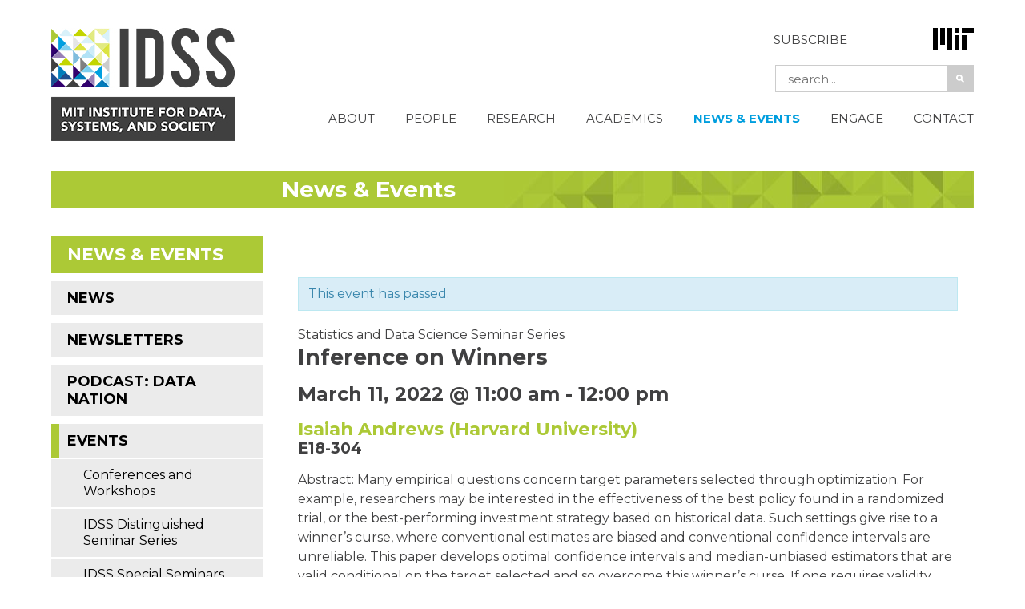

--- FILE ---
content_type: text/html; charset=UTF-8
request_url: https://idss.mit.edu/calendar/andrews/
body_size: 37582
content:
<!DOCTYPE html>
<html lang="en-US" class="no-js">
<head>
  <meta charset="UTF-8">
 <meta name='viewport' content='width=device-width, initial-scale=1, maximum-scale=1, user-scalable=no' />
  <link rel="profile" href="http://gmpg.org/xfn/11">
  <link rel="pingback" href="https://idss.mit.edu/xmlrpc.php">
  <!--[if lt IE 9]>
  <script src="https://idss.mit.edu/wp-content/themes/idss%202015/js/html5.js"></script>
  <![endif]-->
  <script>(function(html){html.className = html.className.replace(/\bno-js\b/,'js')})(document.documentElement);</script>
<link rel='stylesheet' id='tribe-events-views-v2-bootstrap-datepicker-styles-css' href='https://idss.mit.edu/wp-content/plugins/the-events-calendar/vendor/bootstrap-datepicker/css/bootstrap-datepicker.standalone.min.css?ver=6.15.11' type='text/css' media='all' />
<link rel='stylesheet' id='tec-variables-skeleton-css' href='https://idss.mit.edu/wp-content/plugins/the-events-calendar/common/build/css/variables-skeleton.css?ver=6.9.10' type='text/css' media='all' />
<link rel='stylesheet' id='tribe-common-skeleton-style-css' href='https://idss.mit.edu/wp-content/plugins/the-events-calendar/common/build/css/common-skeleton.css?ver=6.9.10' type='text/css' media='all' />
<link rel='stylesheet' id='tribe-tooltipster-css-css' href='https://idss.mit.edu/wp-content/plugins/the-events-calendar/common/vendor/tooltipster/tooltipster.bundle.min.css?ver=6.9.10' type='text/css' media='all' />
<link rel='stylesheet' id='tribe-events-views-v2-skeleton-css' href='https://idss.mit.edu/wp-content/plugins/the-events-calendar/build/css/views-skeleton.css?ver=6.15.11' type='text/css' media='all' />
<meta name='robots' content='index, follow, max-image-preview:large, max-snippet:-1, max-video-preview:-1' />
	<style>img:is([sizes="auto" i], [sizes^="auto," i]) { contain-intrinsic-size: 3000px 1500px }</style>
	<meta name="dlm-version" content="5.1.6">
	<!-- This site is optimized with the Yoast SEO plugin v26.3 - https://yoast.com/wordpress/plugins/seo/ -->
	<title>Inference on Winners - IDSS</title>
	<link rel="canonical" href="https://idss.mit.edu/calendar/andrews/" />
	<meta property="og:locale" content="en_US" />
	<meta property="og:type" content="article" />
	<meta property="og:title" content="Inference on Winners - IDSS" />
	<meta property="og:description" content="Abstract: Many empirical questions concern target parameters selected through optimization. For example, researchers may be interested in the effectiveness of the best policy found in a randomized trial, or the&#8230;" />
	<meta property="og:url" content="https://idss.mit.edu/calendar/andrews/" />
	<meta property="og:site_name" content="IDSS" />
	<meta property="article:modified_time" content="2022-03-02T14:50:54+00:00" />
	<meta name="twitter:card" content="summary_large_image" />
	<meta name="twitter:site" content="@mitidss" />
	<script type="application/ld+json" class="yoast-schema-graph">{"@context":"https://schema.org","@graph":[{"@type":"WebPage","@id":"https://idss.mit.edu/calendar/andrews/","url":"https://idss.mit.edu/calendar/andrews/","name":"Inference on Winners - IDSS","isPartOf":{"@id":"https://idss.mit.edu/#website"},"datePublished":"2022-01-24T20:45:03+00:00","dateModified":"2022-03-02T14:50:54+00:00","breadcrumb":{"@id":"https://idss.mit.edu/calendar/andrews/#breadcrumb"},"inLanguage":"en-US","potentialAction":[{"@type":"ReadAction","target":["https://idss.mit.edu/calendar/andrews/"]}]},{"@type":"BreadcrumbList","@id":"https://idss.mit.edu/calendar/andrews/#breadcrumb","itemListElement":[{"@type":"ListItem","position":1,"name":"Home","item":"https://idss.mit.edu/"},{"@type":"ListItem","position":2,"name":"Events","item":"https://idss.mit.edu/calendars/"},{"@type":"ListItem","position":3,"name":"Inference on Winners"}]},{"@type":"WebSite","@id":"https://idss.mit.edu/#website","url":"https://idss.mit.edu/","name":"IDSS","description":"MIT INSTITUTE FOR DATA, SYSTEMS, AND SOCIETY","publisher":{"@id":"https://idss.mit.edu/#organization"},"potentialAction":[{"@type":"SearchAction","target":{"@type":"EntryPoint","urlTemplate":"https://idss.mit.edu/?s={search_term_string}"},"query-input":{"@type":"PropertyValueSpecification","valueRequired":true,"valueName":"search_term_string"}}],"inLanguage":"en-US"},{"@type":"Organization","@id":"https://idss.mit.edu/#organization","name":"MIT Institute for Data, Systems, and Society","url":"https://idss.mit.edu/","logo":{"@type":"ImageObject","inLanguage":"en-US","@id":"https://idss.mit.edu/#/schema/logo/image/","url":"https://idss.mit.edu/wp-content/uploads/2016/08/IDSS_Horizontal_FullColor.jpg","contentUrl":"https://idss.mit.edu/wp-content/uploads/2016/08/IDSS_Horizontal_FullColor.jpg","width":278,"height":171,"caption":"MIT Institute for Data, Systems, and Society"},"image":{"@id":"https://idss.mit.edu/#/schema/logo/image/"},"sameAs":["https://x.com/mitidss"]},{"@type":"Event","name":"Inference on Winners","description":"Abstract: Many empirical questions concern target parameters selected through optimization. For example, researchers may be interested in the effectiveness of the best policy found in a randomized trial, or the&#8230;","url":"https://idss.mit.edu/calendar/andrews/","eventAttendanceMode":"https://schema.org/OfflineEventAttendanceMode","eventStatus":"https://schema.org/EventScheduled","startDate":"2022-03-11T11:00:00-05:00","endDate":"2022-03-11T12:00:00-05:00","location":{"@type":"Place","name":"E18-304","description":"","url":"https://idss.mit.edu/venue/e18-304/","address":{"@type":"PostalAddress"},"telephone":"","sameAs":""},"@id":"https://idss.mit.edu/calendar/andrews/#event","mainEntityOfPage":{"@id":"https://idss.mit.edu/calendar/andrews/"}}]}</script>
	<!-- / Yoast SEO plugin. -->


<link rel='dns-prefetch' href='//connect.facebook.net' />
<link rel='dns-prefetch' href='//fonts.googleapis.com' />
<link rel="alternate" type="application/rss+xml" title="IDSS &raquo; Feed" href="https://idss.mit.edu/feed/" />
<link rel="alternate" type="text/calendar" title="IDSS &raquo; iCal Feed" href="https://idss.mit.edu/calendars/?ical=1" />
<script type="text/javascript">
/* <![CDATA[ */
window._wpemojiSettings = {"baseUrl":"https:\/\/s.w.org\/images\/core\/emoji\/16.0.1\/72x72\/","ext":".png","svgUrl":"https:\/\/s.w.org\/images\/core\/emoji\/16.0.1\/svg\/","svgExt":".svg","source":{"concatemoji":"https:\/\/idss.mit.edu\/wp-includes\/js\/wp-emoji-release.min.js?ver=6.8.3"}};
/*! This file is auto-generated */
!function(s,n){var o,i,e;function c(e){try{var t={supportTests:e,timestamp:(new Date).valueOf()};sessionStorage.setItem(o,JSON.stringify(t))}catch(e){}}function p(e,t,n){e.clearRect(0,0,e.canvas.width,e.canvas.height),e.fillText(t,0,0);var t=new Uint32Array(e.getImageData(0,0,e.canvas.width,e.canvas.height).data),a=(e.clearRect(0,0,e.canvas.width,e.canvas.height),e.fillText(n,0,0),new Uint32Array(e.getImageData(0,0,e.canvas.width,e.canvas.height).data));return t.every(function(e,t){return e===a[t]})}function u(e,t){e.clearRect(0,0,e.canvas.width,e.canvas.height),e.fillText(t,0,0);for(var n=e.getImageData(16,16,1,1),a=0;a<n.data.length;a++)if(0!==n.data[a])return!1;return!0}function f(e,t,n,a){switch(t){case"flag":return n(e,"\ud83c\udff3\ufe0f\u200d\u26a7\ufe0f","\ud83c\udff3\ufe0f\u200b\u26a7\ufe0f")?!1:!n(e,"\ud83c\udde8\ud83c\uddf6","\ud83c\udde8\u200b\ud83c\uddf6")&&!n(e,"\ud83c\udff4\udb40\udc67\udb40\udc62\udb40\udc65\udb40\udc6e\udb40\udc67\udb40\udc7f","\ud83c\udff4\u200b\udb40\udc67\u200b\udb40\udc62\u200b\udb40\udc65\u200b\udb40\udc6e\u200b\udb40\udc67\u200b\udb40\udc7f");case"emoji":return!a(e,"\ud83e\udedf")}return!1}function g(e,t,n,a){var r="undefined"!=typeof WorkerGlobalScope&&self instanceof WorkerGlobalScope?new OffscreenCanvas(300,150):s.createElement("canvas"),o=r.getContext("2d",{willReadFrequently:!0}),i=(o.textBaseline="top",o.font="600 32px Arial",{});return e.forEach(function(e){i[e]=t(o,e,n,a)}),i}function t(e){var t=s.createElement("script");t.src=e,t.defer=!0,s.head.appendChild(t)}"undefined"!=typeof Promise&&(o="wpEmojiSettingsSupports",i=["flag","emoji"],n.supports={everything:!0,everythingExceptFlag:!0},e=new Promise(function(e){s.addEventListener("DOMContentLoaded",e,{once:!0})}),new Promise(function(t){var n=function(){try{var e=JSON.parse(sessionStorage.getItem(o));if("object"==typeof e&&"number"==typeof e.timestamp&&(new Date).valueOf()<e.timestamp+604800&&"object"==typeof e.supportTests)return e.supportTests}catch(e){}return null}();if(!n){if("undefined"!=typeof Worker&&"undefined"!=typeof OffscreenCanvas&&"undefined"!=typeof URL&&URL.createObjectURL&&"undefined"!=typeof Blob)try{var e="postMessage("+g.toString()+"("+[JSON.stringify(i),f.toString(),p.toString(),u.toString()].join(",")+"));",a=new Blob([e],{type:"text/javascript"}),r=new Worker(URL.createObjectURL(a),{name:"wpTestEmojiSupports"});return void(r.onmessage=function(e){c(n=e.data),r.terminate(),t(n)})}catch(e){}c(n=g(i,f,p,u))}t(n)}).then(function(e){for(var t in e)n.supports[t]=e[t],n.supports.everything=n.supports.everything&&n.supports[t],"flag"!==t&&(n.supports.everythingExceptFlag=n.supports.everythingExceptFlag&&n.supports[t]);n.supports.everythingExceptFlag=n.supports.everythingExceptFlag&&!n.supports.flag,n.DOMReady=!1,n.readyCallback=function(){n.DOMReady=!0}}).then(function(){return e}).then(function(){var e;n.supports.everything||(n.readyCallback(),(e=n.source||{}).concatemoji?t(e.concatemoji):e.wpemoji&&e.twemoji&&(t(e.twemoji),t(e.wpemoji)))}))}((window,document),window._wpemojiSettings);
/* ]]> */
</script>
<link rel='stylesheet' id='tribe-events-pro-mini-calendar-block-styles-css' href='https://idss.mit.edu/wp-content/plugins/events-calendar-pro/build/css/tribe-events-pro-mini-calendar-block.css?ver=7.7.1' type='text/css' media='all' />
<link rel='stylesheet' id='tribe-events-calendar-pro-style-css' href='https://idss.mit.edu/wp-content/plugins/events-calendar-pro/build/css/tribe-events-pro-full.css?ver=7.7.1' type='text/css' media='all' />
<link rel='stylesheet' id='tec-events-pro-single-css' href='https://idss.mit.edu/wp-content/plugins/events-calendar-pro/build/css/events-single.css?ver=7.7.1' type='text/css' media='all' />
<link rel='stylesheet' id='tribe-events-virtual-skeleton-css' href='https://idss.mit.edu/wp-content/plugins/events-calendar-pro/build/css/events-virtual-skeleton.css?ver=7.7.1' type='text/css' media='all' />
<link rel='stylesheet' id='tribe-events-virtual-single-skeleton-css' href='https://idss.mit.edu/wp-content/plugins/events-calendar-pro/build/css/events-virtual-single-skeleton.css?ver=7.7.1' type='text/css' media='all' />
<link rel='stylesheet' id='tribe-events-v2-single-skeleton-css' href='https://idss.mit.edu/wp-content/plugins/the-events-calendar/build/css/tribe-events-single-skeleton.css?ver=6.15.11' type='text/css' media='all' />
<link rel='stylesheet' id='tec-variables-full-css' href='https://idss.mit.edu/wp-content/plugins/the-events-calendar/common/build/css/variables-full.css?ver=6.9.10' type='text/css' media='all' />
<link rel='stylesheet' id='tribe-events-v2-virtual-single-block-css' href='https://idss.mit.edu/wp-content/plugins/events-calendar-pro/build/css/events-virtual-single-block.css?ver=7.7.1' type='text/css' media='all' />
<link rel='stylesheet' id='tribe-events-virtual-single-v2-skeleton-css' href='https://idss.mit.edu/wp-content/plugins/events-calendar-pro/build/css/events-virtual-single-v2-skeleton.css?ver=7.7.1' type='text/css' media='all' />
<link rel='stylesheet' id='tec-events-pro-single-style-css' href='https://idss.mit.edu/wp-content/plugins/events-calendar-pro/build/css/custom-tables-v1/single.css?ver=7.7.1' type='text/css' media='all' />
<style id='wp-emoji-styles-inline-css' type='text/css'>

	img.wp-smiley, img.emoji {
		display: inline !important;
		border: none !important;
		box-shadow: none !important;
		height: 1em !important;
		width: 1em !important;
		margin: 0 0.07em !important;
		vertical-align: -0.1em !important;
		background: none !important;
		padding: 0 !important;
	}
</style>
<link rel='stylesheet' id='wp-block-library-css' href='https://idss.mit.edu/wp-includes/css/dist/block-library/style.min.css?ver=6.8.3' type='text/css' media='all' />
<style id='classic-theme-styles-inline-css' type='text/css'>
/*! This file is auto-generated */
.wp-block-button__link{color:#fff;background-color:#32373c;border-radius:9999px;box-shadow:none;text-decoration:none;padding:calc(.667em + 2px) calc(1.333em + 2px);font-size:1.125em}.wp-block-file__button{background:#32373c;color:#fff;text-decoration:none}
</style>
<link rel='stylesheet' id='tribe-events-v2-single-blocks-css' href='https://idss.mit.edu/wp-content/plugins/the-events-calendar/build/css/tribe-events-single-blocks.css?ver=6.15.11' type='text/css' media='all' />
<style id='global-styles-inline-css' type='text/css'>
:root{--wp--preset--aspect-ratio--square: 1;--wp--preset--aspect-ratio--4-3: 4/3;--wp--preset--aspect-ratio--3-4: 3/4;--wp--preset--aspect-ratio--3-2: 3/2;--wp--preset--aspect-ratio--2-3: 2/3;--wp--preset--aspect-ratio--16-9: 16/9;--wp--preset--aspect-ratio--9-16: 9/16;--wp--preset--color--black: #000000;--wp--preset--color--cyan-bluish-gray: #abb8c3;--wp--preset--color--white: #ffffff;--wp--preset--color--pale-pink: #f78da7;--wp--preset--color--vivid-red: #cf2e2e;--wp--preset--color--luminous-vivid-orange: #ff6900;--wp--preset--color--luminous-vivid-amber: #fcb900;--wp--preset--color--light-green-cyan: #7bdcb5;--wp--preset--color--vivid-green-cyan: #00d084;--wp--preset--color--pale-cyan-blue: #8ed1fc;--wp--preset--color--vivid-cyan-blue: #0693e3;--wp--preset--color--vivid-purple: #9b51e0;--wp--preset--gradient--vivid-cyan-blue-to-vivid-purple: linear-gradient(135deg,rgba(6,147,227,1) 0%,rgb(155,81,224) 100%);--wp--preset--gradient--light-green-cyan-to-vivid-green-cyan: linear-gradient(135deg,rgb(122,220,180) 0%,rgb(0,208,130) 100%);--wp--preset--gradient--luminous-vivid-amber-to-luminous-vivid-orange: linear-gradient(135deg,rgba(252,185,0,1) 0%,rgba(255,105,0,1) 100%);--wp--preset--gradient--luminous-vivid-orange-to-vivid-red: linear-gradient(135deg,rgba(255,105,0,1) 0%,rgb(207,46,46) 100%);--wp--preset--gradient--very-light-gray-to-cyan-bluish-gray: linear-gradient(135deg,rgb(238,238,238) 0%,rgb(169,184,195) 100%);--wp--preset--gradient--cool-to-warm-spectrum: linear-gradient(135deg,rgb(74,234,220) 0%,rgb(151,120,209) 20%,rgb(207,42,186) 40%,rgb(238,44,130) 60%,rgb(251,105,98) 80%,rgb(254,248,76) 100%);--wp--preset--gradient--blush-light-purple: linear-gradient(135deg,rgb(255,206,236) 0%,rgb(152,150,240) 100%);--wp--preset--gradient--blush-bordeaux: linear-gradient(135deg,rgb(254,205,165) 0%,rgb(254,45,45) 50%,rgb(107,0,62) 100%);--wp--preset--gradient--luminous-dusk: linear-gradient(135deg,rgb(255,203,112) 0%,rgb(199,81,192) 50%,rgb(65,88,208) 100%);--wp--preset--gradient--pale-ocean: linear-gradient(135deg,rgb(255,245,203) 0%,rgb(182,227,212) 50%,rgb(51,167,181) 100%);--wp--preset--gradient--electric-grass: linear-gradient(135deg,rgb(202,248,128) 0%,rgb(113,206,126) 100%);--wp--preset--gradient--midnight: linear-gradient(135deg,rgb(2,3,129) 0%,rgb(40,116,252) 100%);--wp--preset--font-size--small: 13px;--wp--preset--font-size--medium: 20px;--wp--preset--font-size--large: 36px;--wp--preset--font-size--x-large: 42px;--wp--preset--spacing--20: 0.44rem;--wp--preset--spacing--30: 0.67rem;--wp--preset--spacing--40: 1rem;--wp--preset--spacing--50: 1.5rem;--wp--preset--spacing--60: 2.25rem;--wp--preset--spacing--70: 3.38rem;--wp--preset--spacing--80: 5.06rem;--wp--preset--shadow--natural: 6px 6px 9px rgba(0, 0, 0, 0.2);--wp--preset--shadow--deep: 12px 12px 50px rgba(0, 0, 0, 0.4);--wp--preset--shadow--sharp: 6px 6px 0px rgba(0, 0, 0, 0.2);--wp--preset--shadow--outlined: 6px 6px 0px -3px rgba(255, 255, 255, 1), 6px 6px rgba(0, 0, 0, 1);--wp--preset--shadow--crisp: 6px 6px 0px rgba(0, 0, 0, 1);}:where(.is-layout-flex){gap: 0.5em;}:where(.is-layout-grid){gap: 0.5em;}body .is-layout-flex{display: flex;}.is-layout-flex{flex-wrap: wrap;align-items: center;}.is-layout-flex > :is(*, div){margin: 0;}body .is-layout-grid{display: grid;}.is-layout-grid > :is(*, div){margin: 0;}:where(.wp-block-columns.is-layout-flex){gap: 2em;}:where(.wp-block-columns.is-layout-grid){gap: 2em;}:where(.wp-block-post-template.is-layout-flex){gap: 1.25em;}:where(.wp-block-post-template.is-layout-grid){gap: 1.25em;}.has-black-color{color: var(--wp--preset--color--black) !important;}.has-cyan-bluish-gray-color{color: var(--wp--preset--color--cyan-bluish-gray) !important;}.has-white-color{color: var(--wp--preset--color--white) !important;}.has-pale-pink-color{color: var(--wp--preset--color--pale-pink) !important;}.has-vivid-red-color{color: var(--wp--preset--color--vivid-red) !important;}.has-luminous-vivid-orange-color{color: var(--wp--preset--color--luminous-vivid-orange) !important;}.has-luminous-vivid-amber-color{color: var(--wp--preset--color--luminous-vivid-amber) !important;}.has-light-green-cyan-color{color: var(--wp--preset--color--light-green-cyan) !important;}.has-vivid-green-cyan-color{color: var(--wp--preset--color--vivid-green-cyan) !important;}.has-pale-cyan-blue-color{color: var(--wp--preset--color--pale-cyan-blue) !important;}.has-vivid-cyan-blue-color{color: var(--wp--preset--color--vivid-cyan-blue) !important;}.has-vivid-purple-color{color: var(--wp--preset--color--vivid-purple) !important;}.has-black-background-color{background-color: var(--wp--preset--color--black) !important;}.has-cyan-bluish-gray-background-color{background-color: var(--wp--preset--color--cyan-bluish-gray) !important;}.has-white-background-color{background-color: var(--wp--preset--color--white) !important;}.has-pale-pink-background-color{background-color: var(--wp--preset--color--pale-pink) !important;}.has-vivid-red-background-color{background-color: var(--wp--preset--color--vivid-red) !important;}.has-luminous-vivid-orange-background-color{background-color: var(--wp--preset--color--luminous-vivid-orange) !important;}.has-luminous-vivid-amber-background-color{background-color: var(--wp--preset--color--luminous-vivid-amber) !important;}.has-light-green-cyan-background-color{background-color: var(--wp--preset--color--light-green-cyan) !important;}.has-vivid-green-cyan-background-color{background-color: var(--wp--preset--color--vivid-green-cyan) !important;}.has-pale-cyan-blue-background-color{background-color: var(--wp--preset--color--pale-cyan-blue) !important;}.has-vivid-cyan-blue-background-color{background-color: var(--wp--preset--color--vivid-cyan-blue) !important;}.has-vivid-purple-background-color{background-color: var(--wp--preset--color--vivid-purple) !important;}.has-black-border-color{border-color: var(--wp--preset--color--black) !important;}.has-cyan-bluish-gray-border-color{border-color: var(--wp--preset--color--cyan-bluish-gray) !important;}.has-white-border-color{border-color: var(--wp--preset--color--white) !important;}.has-pale-pink-border-color{border-color: var(--wp--preset--color--pale-pink) !important;}.has-vivid-red-border-color{border-color: var(--wp--preset--color--vivid-red) !important;}.has-luminous-vivid-orange-border-color{border-color: var(--wp--preset--color--luminous-vivid-orange) !important;}.has-luminous-vivid-amber-border-color{border-color: var(--wp--preset--color--luminous-vivid-amber) !important;}.has-light-green-cyan-border-color{border-color: var(--wp--preset--color--light-green-cyan) !important;}.has-vivid-green-cyan-border-color{border-color: var(--wp--preset--color--vivid-green-cyan) !important;}.has-pale-cyan-blue-border-color{border-color: var(--wp--preset--color--pale-cyan-blue) !important;}.has-vivid-cyan-blue-border-color{border-color: var(--wp--preset--color--vivid-cyan-blue) !important;}.has-vivid-purple-border-color{border-color: var(--wp--preset--color--vivid-purple) !important;}.has-vivid-cyan-blue-to-vivid-purple-gradient-background{background: var(--wp--preset--gradient--vivid-cyan-blue-to-vivid-purple) !important;}.has-light-green-cyan-to-vivid-green-cyan-gradient-background{background: var(--wp--preset--gradient--light-green-cyan-to-vivid-green-cyan) !important;}.has-luminous-vivid-amber-to-luminous-vivid-orange-gradient-background{background: var(--wp--preset--gradient--luminous-vivid-amber-to-luminous-vivid-orange) !important;}.has-luminous-vivid-orange-to-vivid-red-gradient-background{background: var(--wp--preset--gradient--luminous-vivid-orange-to-vivid-red) !important;}.has-very-light-gray-to-cyan-bluish-gray-gradient-background{background: var(--wp--preset--gradient--very-light-gray-to-cyan-bluish-gray) !important;}.has-cool-to-warm-spectrum-gradient-background{background: var(--wp--preset--gradient--cool-to-warm-spectrum) !important;}.has-blush-light-purple-gradient-background{background: var(--wp--preset--gradient--blush-light-purple) !important;}.has-blush-bordeaux-gradient-background{background: var(--wp--preset--gradient--blush-bordeaux) !important;}.has-luminous-dusk-gradient-background{background: var(--wp--preset--gradient--luminous-dusk) !important;}.has-pale-ocean-gradient-background{background: var(--wp--preset--gradient--pale-ocean) !important;}.has-electric-grass-gradient-background{background: var(--wp--preset--gradient--electric-grass) !important;}.has-midnight-gradient-background{background: var(--wp--preset--gradient--midnight) !important;}.has-small-font-size{font-size: var(--wp--preset--font-size--small) !important;}.has-medium-font-size{font-size: var(--wp--preset--font-size--medium) !important;}.has-large-font-size{font-size: var(--wp--preset--font-size--large) !important;}.has-x-large-font-size{font-size: var(--wp--preset--font-size--x-large) !important;}
:where(.wp-block-post-template.is-layout-flex){gap: 1.25em;}:where(.wp-block-post-template.is-layout-grid){gap: 1.25em;}
:where(.wp-block-columns.is-layout-flex){gap: 2em;}:where(.wp-block-columns.is-layout-grid){gap: 2em;}
:root :where(.wp-block-pullquote){font-size: 1.5em;line-height: 1.6;}
</style>
<link rel='stylesheet' id='collapscore-css-css' href='https://idss.mit.edu/wp-content/plugins/jquery-collapse-o-matic/css/core_style.css?ver=1.0' type='text/css' media='all' />
<link rel='stylesheet' id='collapseomatic-css-css' href='https://idss.mit.edu/wp-content/plugins/jquery-collapse-o-matic/css/light_style.css?ver=1.6' type='text/css' media='all' />
<style id='responsive-menu-inline-css' type='text/css'>
#rmp_menu_trigger-15612{width: 55px;height: 55px;position: absolute;top: 20px;border-radius: 5px;display: none;text-decoration: none;right: 5%;background: transparent;transition: transform 0.5s, background-color 1s}#rmp_menu_trigger-15612 .rmp-trigger-box{width: 33px;color: #ffffff}#rmp_menu_trigger-15612 .rmp-trigger-icon-active, #rmp_menu_trigger-15612 .rmp-trigger-text-open{display: none}#rmp_menu_trigger-15612.is-active .rmp-trigger-icon-active, #rmp_menu_trigger-15612.is-active .rmp-trigger-text-open{display: inline}#rmp_menu_trigger-15612.is-active .rmp-trigger-icon-inactive, #rmp_menu_trigger-15612.is-active .rmp-trigger-text{display: none}#rmp_menu_trigger-15612 .rmp-trigger-label{color: #ffffff;pointer-events: none;line-height: 13px;font-family: inherit;font-size: 13px;display: inline;text-transform: inherit}#rmp_menu_trigger-15612 .rmp-trigger-label.rmp-trigger-label-top{display: block;margin-bottom: 12px}#rmp_menu_trigger-15612 .rmp-trigger-label.rmp-trigger-label-bottom{display: block;margin-top: 12px}#rmp_menu_trigger-15612 .responsive-menu-pro-inner{display: block}#rmp_menu_trigger-15612 .rmp-trigger-icon-inactive .rmp-font-icon{color: #404041}#rmp_menu_trigger-15612 .responsive-menu-pro-inner, #rmp_menu_trigger-15612 .responsive-menu-pro-inner::before, #rmp_menu_trigger-15612 .responsive-menu-pro-inner::after{width: 33px;height: 5px;background-color: #404041;border-radius: 4px;position: absolute}#rmp_menu_trigger-15612 .rmp-trigger-icon-active .rmp-font-icon{color: #404041}#rmp_menu_trigger-15612.is-active .responsive-menu-pro-inner, #rmp_menu_trigger-15612.is-active .responsive-menu-pro-inner::before, #rmp_menu_trigger-15612.is-active .responsive-menu-pro-inner::after{background-color: #404041}#rmp_menu_trigger-15612:hover .rmp-trigger-icon-inactive .rmp-font-icon{color: #404041}#rmp_menu_trigger-15612:not(.is-active):hover .responsive-menu-pro-inner, #rmp_menu_trigger-15612:not(.is-active):hover .responsive-menu-pro-inner::before, #rmp_menu_trigger-15612:not(.is-active):hover .responsive-menu-pro-inner::after{background-color: #404041}#rmp_menu_trigger-15612 .responsive-menu-pro-inner::before{top: 10px}#rmp_menu_trigger-15612 .responsive-menu-pro-inner::after{bottom: 10px}#rmp_menu_trigger-15612.is-active .responsive-menu-pro-inner::after{bottom: 0}@media screen and (max-width: 1060px){#rmp_menu_trigger-15612{display: block}#rmp-container-15612{position: fixed;top: 0;margin: 0;transition: transform 0.5s;overflow: auto;display: block;width: 75%;background-color: #ebebeb;background-image: url("");height: 100%;left: 0;padding-top: 0px;padding-left: 0px;padding-bottom: 0px;padding-right: 0px}#rmp-menu-wrap-15612{padding-top: 0px;padding-left: 0px;padding-bottom: 0px;padding-right: 0px;background-color: #ebebeb}#rmp-menu-wrap-15612 .rmp-menu, #rmp-menu-wrap-15612 .rmp-submenu{width: 100%;box-sizing: border-box;margin: 0;padding: 0}#rmp-menu-wrap-15612 .rmp-submenu-depth-1 .rmp-menu-item-link{padding-left: 10%}#rmp-menu-wrap-15612 .rmp-submenu-depth-2 .rmp-menu-item-link{padding-left: 15%}#rmp-menu-wrap-15612 .rmp-submenu-depth-3 .rmp-menu-item-link{padding-left: 20%}#rmp-menu-wrap-15612 .rmp-submenu-depth-4 .rmp-menu-item-link{padding-left: 25%}#rmp-menu-wrap-15612 .rmp-submenu.rmp-submenu-open{display: block}#rmp-menu-wrap-15612 .rmp-menu-item{width: 100%;list-style: none;margin: 0}#rmp-menu-wrap-15612 .rmp-menu-item-link{height: 44px;line-height: 44px;font-size: 13px;border-bottom: 1px solid #ebebeb;font-family: Montserrat;color: #404041;text-align: left;background-color: #ebebeb;font-weight: normal;letter-spacing: 0px;display: block;box-sizing: border-box;width: 100%;text-decoration: none;position: relative;overflow: hidden;transition: background-color 1s, border-color 1s, 1s;padding: 0 5%;padding-right: 54px}#rmp-menu-wrap-15612 .rmp-menu-item-link:after, #rmp-menu-wrap-15612 .rmp-menu-item-link:before{display: none}#rmp-menu-wrap-15612 .rmp-menu-item-link:hover, #rmp-menu-wrap-15612 .rmp-menu-item-link:focus{color: #009ede;border-color: #ebebeb;background-color: #ebebeb}#rmp-menu-wrap-15612 .rmp-menu-item-link:focus{outline: none;border-color: unset;box-shadow: unset}#rmp-menu-wrap-15612 .rmp-menu-item-link .rmp-font-icon{height: 44px;line-height: 44px;margin-right: 10px;font-size: 13px}#rmp-menu-wrap-15612 .rmp-menu-current-item .rmp-menu-item-link{color: #009ede;border-color: #ebebeb;background-color: #ebebeb}#rmp-menu-wrap-15612 .rmp-menu-current-item .rmp-menu-item-link:hover, #rmp-menu-wrap-15612 .rmp-menu-current-item .rmp-menu-item-link:focus{color: #009ede;border-color: #ebebeb;background-color: #ebebeb}#rmp-menu-wrap-15612 .rmp-menu-subarrow{position: absolute;top: 0;bottom: 0;text-align: center;overflow: hidden;background-size: cover;overflow: hidden;right: 0;border-left-style: solid;border-left-color: #ebebeb;border-left-width: 1px;height: 44px;width: 44px;color: #404041;background-color: #ebebeb}#rmp-menu-wrap-15612 .rmp-menu-subarrow svg{fill: #404041}#rmp-menu-wrap-15612 .rmp-menu-subarrow:hover{color: #009ede;border-color: #ebebeb;background-color: #ebebeb}#rmp-menu-wrap-15612 .rmp-menu-subarrow:hover svg{fill: #009ede}#rmp-menu-wrap-15612 .rmp-menu-subarrow .rmp-font-icon{margin-right: unset}#rmp-menu-wrap-15612 .rmp-menu-subarrow *{vertical-align: middle;line-height: 44px}#rmp-menu-wrap-15612 .rmp-menu-subarrow-active{display: block;background-size: cover;color: #ffffff;border-color: #212121;background-color: #212121}#rmp-menu-wrap-15612 .rmp-menu-subarrow-active svg{fill: #ffffff}#rmp-menu-wrap-15612 .rmp-menu-subarrow-active:hover{color: #ffffff;border-color: #3f3f3f;background-color: #3f3f3f}#rmp-menu-wrap-15612 .rmp-menu-subarrow-active:hover svg{fill: #ffffff}#rmp-menu-wrap-15612 .rmp-submenu{display: none}#rmp-menu-wrap-15612 .rmp-submenu .rmp-menu-item-link{height: 44px;line-height: 44px;letter-spacing: 0px;font-size: 13px;border-bottom: 1px solid #ebebeb;font-family: Montserrat;font-weight: normal;color: #404041;text-align: left;background-color: #ebebeb}#rmp-menu-wrap-15612 .rmp-submenu .rmp-menu-item-link:hover, #rmp-menu-wrap-15612 .rmp-submenu .rmp-menu-item-link:focus{color: #009ede;border-color: #ebebeb;background-color: #ebebeb}#rmp-menu-wrap-15612 .rmp-submenu .rmp-menu-current-item .rmp-menu-item-link{color: #009ede;border-color: #ebebeb;background-color: #ebebeb}#rmp-menu-wrap-15612 .rmp-submenu .rmp-menu-current-item .rmp-menu-item-link:hover, #rmp-menu-wrap-15612 .rmp-submenu .rmp-menu-current-item .rmp-menu-item-link:focus{color: #009ede;border-color: #ebebeb;background-color: #ebebeb}#rmp-menu-wrap-15612 .rmp-submenu .rmp-menu-subarrow{right: 0;border-right: unset;border-left-style: solid;border-left-color: #1d4354;border-left-width: 0px;height: 39px;line-height: 39px;width: 40px;color: #fff;background-color: inherit}#rmp-menu-wrap-15612 .rmp-submenu .rmp-menu-subarrow:hover{color: #fff;border-color: #3f3f3f;background-color: inherit}#rmp-menu-wrap-15612 .rmp-submenu .rmp-menu-subarrow-active{color: #fff;border-color: #1d4354;background-color: inherit}#rmp-menu-wrap-15612 .rmp-submenu .rmp-menu-subarrow-active:hover{color: #fff;border-color: #3f3f3f;background-color: inherit}#rmp-menu-wrap-15612 .rmp-menu-item-description{margin: 0;padding: 5px 5%;opacity: 0.8;color: #404041}#rmp-search-box-15612{display: block;padding-top: 0px;padding-left: 5%;padding-bottom: 0px;padding-right: 5%}#rmp-search-box-15612 .rmp-search-form{margin: 0}#rmp-search-box-15612 .rmp-search-box{background: #ffffff;border: 1px solid #dadada;color: #333333;width: 100%;padding: 0 5%;border-radius: 30px;height: 45px;-webkit-appearance: none}#rmp-search-box-15612 .rmp-search-box::placeholder{color: #c7c7cd}#rmp-search-box-15612 .rmp-search-box:focus{background-color: #ffffff;outline: 2px solid #dadada;color: #333333}#rmp-menu-title-15612{background-color: #ebebeb;color: #ffffff;text-align: left;font-size: 14px;padding-top: 10%;padding-left: 5%;padding-bottom: 0%;padding-right: 5%;font-weight: 400;transition: background-color 1s, border-color 1s, color 1s}#rmp-menu-title-15612:hover{background-color: #ebebeb;color: #009ede}#rmp-menu-title-15612 > .rmp-menu-title-link{color: #ffffff;width: 100%;background-color: unset;text-decoration: none}#rmp-menu-title-15612 > .rmp-menu-title-link:hover{color: #009ede}#rmp-menu-title-15612 .rmp-font-icon{font-size: 14px}#rmp-menu-additional-content-15612{padding-top: 0px;padding-left: 5%;padding-bottom: 0px;padding-right: 5%;color: #ffffff;text-align: center;font-size: 16px}}.rmp-container{display: none;visibility: visible;padding: 0px 0px 0px 0px;z-index: 99998;transition: all 0.3s}.rmp-container.rmp-fade-top, .rmp-container.rmp-fade-left, .rmp-container.rmp-fade-right, .rmp-container.rmp-fade-bottom{display: none}.rmp-container.rmp-slide-left, .rmp-container.rmp-push-left{transform: translateX(-100%);-ms-transform: translateX(-100%);-webkit-transform: translateX(-100%);-moz-transform: translateX(-100%)}.rmp-container.rmp-slide-left.rmp-menu-open, .rmp-container.rmp-push-left.rmp-menu-open{transform: translateX(0);-ms-transform: translateX(0);-webkit-transform: translateX(0);-moz-transform: translateX(0)}.rmp-container.rmp-slide-right, .rmp-container.rmp-push-right{transform: translateX(100%);-ms-transform: translateX(100%);-webkit-transform: translateX(100%);-moz-transform: translateX(100%)}.rmp-container.rmp-slide-right.rmp-menu-open, .rmp-container.rmp-push-right.rmp-menu-open{transform: translateX(0);-ms-transform: translateX(0);-webkit-transform: translateX(0);-moz-transform: translateX(0)}.rmp-container.rmp-slide-top, .rmp-container.rmp-push-top{transform: translateY(-100%);-ms-transform: translateY(-100%);-webkit-transform: translateY(-100%);-moz-transform: translateY(-100%)}.rmp-container.rmp-slide-top.rmp-menu-open, .rmp-container.rmp-push-top.rmp-menu-open{transform: translateY(0);-ms-transform: translateY(0);-webkit-transform: translateY(0);-moz-transform: translateY(0)}.rmp-container.rmp-slide-bottom, .rmp-container.rmp-push-bottom{transform: translateY(100%);-ms-transform: translateY(100%);-webkit-transform: translateY(100%);-moz-transform: translateY(100%)}.rmp-container.rmp-slide-bottom.rmp-menu-open, .rmp-container.rmp-push-bottom.rmp-menu-open{transform: translateX(0);-ms-transform: translateX(0);-webkit-transform: translateX(0);-moz-transform: translateX(0)}.rmp-container::-webkit-scrollbar{width: 0px}.rmp-container ::-webkit-scrollbar-track{box-shadow: inset 0 0 5px transparent}.rmp-container ::-webkit-scrollbar-thumb{background: transparent}.rmp-container ::-webkit-scrollbar-thumb:hover{background: transparent}.rmp-container .rmp-menu-wrap .rmp-menu{transition: none;border-radius: 0;box-shadow: none;background: none;border: 0;bottom: auto;box-sizing: border-box;clip: auto;color: #666;display: block;float: none;font-family: inherit;font-size: 14px;height: auto;left: auto;line-height: 1.7;list-style-type: none;margin: 0;min-height: auto;max-height: none;opacity: 1;outline: none;overflow: visible;padding: 0;position: relative;pointer-events: auto;right: auto;text-align: left;text-decoration: none;text-indent: 0;text-transform: none;transform: none;top: auto;visibility: inherit;width: auto;word-wrap: break-word;white-space: normal}.rmp-container .rmp-menu-additional-content{display: block;word-break: break-word}.rmp-container .rmp-menu-title{display: flex;flex-direction: column}.rmp-container .rmp-menu-title .rmp-menu-title-image{max-width: 100%;margin-bottom: 15px;display: block;margin: auto;margin-bottom: 15px}button.rmp_menu_trigger{z-index: 999999;overflow: hidden;outline: none;border: 0;display: none;margin: 0;transition: transform 0.5s, background-color 0.5s;padding: 0}button.rmp_menu_trigger .responsive-menu-pro-inner::before, button.rmp_menu_trigger .responsive-menu-pro-inner::after{content: "";display: block}button.rmp_menu_trigger .responsive-menu-pro-inner::before{top: 10px}button.rmp_menu_trigger .responsive-menu-pro-inner::after{bottom: 10px}button.rmp_menu_trigger .rmp-trigger-box{width: 40px;display: inline-block;position: relative;pointer-events: none;vertical-align: super}.admin-bar .rmp-container, .admin-bar .rmp_menu_trigger{margin-top: 32px !important}@media screen and (max-width: 782px){.admin-bar .rmp-container, .admin-bar .rmp_menu_trigger{margin-top: 46px !important}}.rmp-menu-trigger-boring .responsive-menu-pro-inner{transition-property: none}.rmp-menu-trigger-boring .responsive-menu-pro-inner::after, .rmp-menu-trigger-boring .responsive-menu-pro-inner::before{transition-property: none}.rmp-menu-trigger-boring.is-active .responsive-menu-pro-inner{transform: rotate(45deg)}.rmp-menu-trigger-boring.is-active .responsive-menu-pro-inner:before{top: 0;opacity: 0}.rmp-menu-trigger-boring.is-active .responsive-menu-pro-inner:after{bottom: 0;transform: rotate(-90deg)}
</style>
<link rel='stylesheet' id='dashicons-css' href='https://idss.mit.edu/wp-includes/css/dashicons.min.css?ver=6.8.3' type='text/css' media='all' />
<link rel='stylesheet' id='tribe-events-block-event-venue-css' href='https://idss.mit.edu/wp-content/plugins/the-events-calendar/build/event-venue/frontend.css?ver=6.15.11' type='text/css' media='all' />
<link rel='stylesheet' id='twentyfifteen-fonts-css' href='//fonts.googleapis.com/css?family=Noto+Sans%3A400italic%2C700italic%2C400%2C700%7CNoto+Serif%3A400italic%2C700italic%2C400%2C700%7CInconsolata%3A400%2C700&#038;subset=latin%2Clatin-ext' type='text/css' media='all' />
<link rel='stylesheet' id='genericons-css' href='https://idss.mit.edu/wp-content/themes/idss%202015/genericons/genericons.css?ver=3.2' type='text/css' media='all' />
<link rel='stylesheet' id='twentyfifteen-style-css' href='https://idss.mit.edu/wp-content/themes/idss%202015/style.css?ver=6.8.3' type='text/css' media='all' />
<link rel='stylesheet' id='idss-local-style-css' href='https://idss.mit.edu/wp-content/themes/idss%202015/css/local.css?ver=6.8.3' type='text/css' media='all' />
<link rel='stylesheet' id='idss-local-2-style-css' href='https://idss.mit.edu/wp-content/themes/idss%202015/css/local2.css?ver=6.8.3' type='text/css' media='all' />
<link rel='stylesheet' id='idss-local-3-style-css' href='https://idss.mit.edu/wp-content/themes/idss%202015/css/local3.css?ver=6.8.3' type='text/css' media='all' />
<link rel='stylesheet' id='idss-bxstyle-css' href='https://idss.mit.edu/wp-content/themes/idss%202015/css/jquery.bxslider.css?ver=6.8.3' type='text/css' media='all' />
<script type="text/javascript" src="https://idss.mit.edu/wp-includes/js/jquery/jquery.min.js?ver=3.7.1" id="jquery-core-js"></script>
<script type="text/javascript" src="https://idss.mit.edu/wp-includes/js/jquery/jquery-migrate.min.js?ver=3.4.1" id="jquery-migrate-js"></script>
<script type="text/javascript" src="https://idss.mit.edu/wp-content/plugins/the-events-calendar/common/build/js/tribe-common.js?ver=9c44e11f3503a33e9540" id="tribe-common-js"></script>
<script type="text/javascript" src="https://idss.mit.edu/wp-content/plugins/the-events-calendar/build/js/views/breakpoints.js?ver=4208de2df2852e0b91ec" id="tribe-events-views-v2-breakpoints-js"></script>
<script type="text/javascript" src="https://idss.mit.edu/wp-content/themes/idss%202015/js/jquery.bxslider.min.js?ver=6.8.3" id="idss-bxscript-js"></script>
<link rel="https://api.w.org/" href="https://idss.mit.edu/wp-json/" /><link rel="alternate" title="JSON" type="application/json" href="https://idss.mit.edu/wp-json/wp/v2/tribe_events/15683" /><link rel="EditURI" type="application/rsd+xml" title="RSD" href="https://idss.mit.edu/xmlrpc.php?rsd" />
<meta name="generator" content="WordPress 6.8.3" />
<link rel='shortlink' href='https://idss.mit.edu/?p=15683' />
<link rel="alternate" title="oEmbed (JSON)" type="application/json+oembed" href="https://idss.mit.edu/wp-json/oembed/1.0/embed?url=https%3A%2F%2Fidss.mit.edu%2Fcalendar%2Fandrews%2F" />
<link rel="alternate" title="oEmbed (XML)" type="text/xml+oembed" href="https://idss.mit.edu/wp-json/oembed/1.0/embed?url=https%3A%2F%2Fidss.mit.edu%2Fcalendar%2Fandrews%2F&#038;format=xml" />

		<!-- GA Google Analytics @ https://m0n.co/ga -->
		<script async src="https://www.googletagmanager.com/gtag/js?id=G-E0XPKGLN7P"></script>
		<script>
			window.dataLayer = window.dataLayer || [];
			function gtag(){dataLayer.push(arguments);}
			gtag('js', new Date());
			gtag('config', 'G-E0XPKGLN7P');
		</script>

	<meta name="tec-api-version" content="v1"><meta name="tec-api-origin" content="https://idss.mit.edu"><link rel="alternate" href="https://idss.mit.edu/wp-json/tribe/events/v1/events/15683" />		<style type="text/css" id="wp-custom-css">
			input.w2linput.submit {
		background-color: #acc936; 
		color: white;
		font-weight: bold;
		text-align: right;
		cursor: pointer;  
		padding: 8px 14px;
}

/* Footer updates for YouTube and Accessibility links July 2020 -Scott */
.foot { 
	padding: 2.75% 5% 1.5% 5%;
}
.youtube {z-index:99;background: url('/wp-content/uploads/2020/07/youtube.png') no-repeat 0 50%;text-indent: 100%; white-space:nowrap; overflow:hidden; cursor:pointer; position:relative; color:#404041}
.youtube a {top:0;left:0;position:absolute;color:#404041}
.foot .social-mobile .youtube {background: url('/wp-content/uploads/2020/07/youtube.png') no-repeat 0 50%/100%;}
.accessibility {display:inline;}
@media screen and (max-width: 682px) {
	.youtube { width: 25px; height: 25px; float: right; }
	.accessibility {display:none;}
}

/* Better blockquote style - Scott Sept 2020 */
blockquote.greenline {
background-color:#ffffff;
margin-left: 5%; 
border-left: 15px solid #acc936;
padding: .25% 3%;
color: #333333;
}
blockquote.greenline p {
display: block;
font-size: 1.1em;
margin-bottom: 1em;
}
blockquote.greenline cite {
font-style: normal;
display: block;
margin-top: 1em;
}

/*Smaller figcaptions Scott Oct 2020*/
figcaption {
	font-size: .85em;
}


div.profile {
padding-top: 1em;
padding-bottom: 1.75%;
border-top: thin solid lightgray;
clear: left;
}
h3.profile {
font-size: 1.5em;
font-weight: normal;
margin-bottom: 1.25em;
}
.profile img {
float: left;
width: 25%; 
margin: 0 5% 1.75% 0;
}
.profile h4 {
margin-top: 0em;
font-size: 1.25em;
}
.profile p {
margin-left: 5%;
}
.profile::after {
  content: "";
  clear: both;
  display: table;
}
@media only screen and (max-width: 600px) {
.profile img {
float: none;
width: 100%;
}
.profile p {
margin-left: 0%;
}
}


.videoWrapper {
  position: relative;
  padding-bottom: 56.25%;
  /* 16:9 */
  padding-top: 25px;
  height: 0;
}

.videoWrapper iframe {
  position: absolute;
  top: 0;
  left: 0;
  width: 100%;
  height: 100%;
}


.sesgrads figure {
  flex-direction: column;
} 
.sesgrads figcaption {
  position: relative !important;
	background: none !important;
	color: #404041 !important;
	line-height: 1.1em !important;
	padding: 0;
}
.sesgrads figcaption a {
	text-decoration: underline;
	line-height: 1.1em;
	padding: none;
	bottom: 0;
}

.gray-column {
  background-color: #ebebeb;
}


.testimonial img {
	float:left;
	width:20%;
}

blockquote.testimonial {
	float: left;
	width: 75%;
	background-color: #fff;
  color: #404041;
  padding: 0 0 0 3%;
  margin: 0;
	font-size: 1.15em;
	margin-bottom: 1em;
}

blockquote.testimonial p {
	margin-bottom: 1em;
}


li.listspace {
	margin-bottom: 1em;
}		</style>
		  <link href='https://fonts.googleapis.com/css?family=Montserrat:400,700' rel='stylesheet' type='text/css'>
<script language="javascript">
/*    $(function() {
        var len_fit_sev = 70; // 70 letters can fit in.
        var len_fit_thi = 35; // 35 letters can fit in.
        var un = $('#fit');

        // Get the length of word.
        var len_user_name = un.html().length;
        if(len_fit_sev < len_user_name ){
            // Set the new font size to the user name.
            un.css("font-size",20);
        } else if(len_fit_thi < len_user_name ){
            // Set the new font size to the user name.
            un.css("font-size",30);
        }
    });*/
</script>
<!--script type="text/javascript" src="https://ajax.googleapis.com/ajax/libs/jquery/1.8.3/jquery.min.js"></script-->
<link rel='stylesheet' type="text/css" href="https://idss.mit.edu/wp-content/themes/idss%202015/advancedscroller/plugin.css"/>
<script src="https://idss.mit.edu/wp-content/themes/idss%202015/advancedscroller/plugin.js" type="text/javascript"></script>
<script type="text/javascript">
jQuery(document).ready(function($){
$("#as1").advancedscroller({
settings_mode: "onlyoneitem",
settings_swipe: "on",
design_arrowsize: "0",
settings_slideshow: "on",
settings_transition: 'fade',
settings_swipeOnDesktopsToo: "off"
}); });
</script>
<link rel="icon" href="https://idss.mit.edu/wp-content/themes/idss%202015/favicon.ico" type="image/x-icon" />
<!-- Google tag (gtag.js) -->
<script async src="https://www.googletagmanager.com/gtag/js?id=G-E0XPKGLN7P"></script>
<script>
  window.dataLayer = window.dataLayer || [];
  function gtag(){dataLayer.push(arguments);}
  gtag('js', new Date());

  gtag('config', 'G-E0XPKGLN7P');
</script>
</head>

<body class="wp-singular tribe_events-template-default single single-tribe_events postid-15683 wp-theme-idss2015 tribe-no-js page-template-mit-idss-2022 tribe-filter-live events-single tribe-events-style-skeleton">
<div class="rap">
<div class="logo-mobile"><a href="https://idss.mit.edu"><img src="https://idss.mit.edu/wp-content/themes/idss%202015/images/mit-idss-mobile.jpg"></a></div>
<div class="logo-desk"><a href="https://idss.mit.edu"><img src="https://idss.mit.edu/wp-content/themes/idss%202015/images/IDSS_Horizontal_FullColor.jpg"></a></div>
<div class="tagline">
  <div class="top_bar">
    <div class="top_menu"><div class="menu-subscribe-menu-container"><ul id="menu-subscribe-menu" class="nav-menu"><li id="menu-item-7560" class="menu-item menu-item-type-post_type menu-item-object-page menu-item-7560"><a href="https://idss.mit.edu/newsletter/">Subscribe</a></li>
</ul></div></div>
    <div class="mit-link"><a href="https://web.mit.edu" target="_blank"><svg version="1.1" xmlns="http://www.w3.org/2000/svg" x="0px" y="0px" viewbox="0 0 1360 720" role="img" aria-label="MIT logo"><path fill="#000000" d="M 720,720 H 880 V 240 H 720 Z M 960,160 h 400 V 0 H 960 Z M 720,0 h 160 v 160 H 720 Z M 480,720 H 640 V 0 H 480 Z M 240,560 H 400 V 0 H 240 Z M 0,720 H 160 V 0 H 0 Z m 960,0 h 160 V 240 H 960 Z" /></svg></a></div>
    <!--<form role="search" method="get" class="search-form" action="https://idss.mit.edu/">
				<label>
					<span class="screen-reader-text">Search for:</span>
					<input type="search" class="search-field" placeholder="Search &hellip;" value="" name="s" />
				</label>
				<input type="submit" class="search-submit" value="Search" />
			</form>-->
    <!-- search -->
<div class="cse-search">
  <form role="search" method="get" action="/search/">
    <div class="elements">
      <label for="q">Search</label>
      <input type="text" name="q" id="q" size="15" value="" maxlength="255" class="form-text" placeholder="search..." />
      <input type="submit" name="s" id="gosearch" class="form-submit" value="search" />
    </div>
  </form>
</div><!-- search -->
  </div>
<!-- <div class="tag">MIT Institute for Data, Systems, and Society</div> -->
</div>
<div class="navigation">
<ul class='nav-menu'>
<li class='menu-item menu-item-has-children'>
<a href='/about-us/'>About</a><ul class='sub-menu'>
<li class='menu-item'>
<a href='/about-us/leadership/'>Leadership</a></li>
<li class='menu-item'>
<a href='/about-us/community/'>Community</a></li>
<li class='menu-item'>
<a href='/about-us/external-advisory-board/'>External Advisory Board</a></li>
<li class='menu-item'>
<a href='/about-us/visiting-committee/'>Visiting Committee</a></li>
<li class='menu-item'>
<a href='/about-us/opportunities/'>Jobs &#038; Grants</a></li>
</ul>
</li>
<li class='menu-item menu-item-has-children'>
<a href='/people/'>People</a><ul class='sub-menu'>
<li class='menu-item'>
<a href='/people/?category=faculty'>Faculty</a></li>
<li class='menu-item'>
<a href='/people/?category=senior_research_staff'>Senior Research Staff</a></li>
<li class='menu-item'>
<a href='/people/?category=research-staff'>Research Staff</a></li>
<li class='menu-item'>
<a href='/people/?category=grad_students'>Graduate Students</a></li>
<li class='menu-item'>
<a href='/people/ad-staff/'>Administrative Staff</a></li>
<li class='menu-item'>
<a href='/people/directory/'>Directory</a></li>
</ul>
</li>
<li class='menu-item menu-item-has-children'>
<a href='/research/'>Research</a><ul class='sub-menu'>
<li class='menu-item'>
<a href='/research/our-approach/'>Our Approach</a></li>
<li class='menu-item menu-item-has-children'>
<a href='/research/collaborations/'>Collaborations</a></li>
<li class='menu-item'>
<a href='/research/seed-funds/'>Seed Funds</a></li>
<li class='menu-item menu-item-has-children'>
<a href='/research/research-domains/'>Research Domains</a></li>
</ul>
</li>
<li class='menu-item menu-item-has-children'>
<a href='/academics/'>Academics</a><ul class='sub-menu'>
<li class='menu-item menu-item-has-children'>
<a href='/academics/ses/'>PhD Program in Social &#038; Engineering Systems</a></li>
<li class='menu-item'>
<a href='http://tpp.mit.edu'>Technology and Policy Program</a></li>
<li class='menu-item'>
<a href='https://stat.mit.edu/academics/idps/'>Interdisciplinary Doctoral Program in Statistics</a></li>
<li class='menu-item'>
<a href='https://stat.mit.edu/academics/minor-in-statistics/'>Minor in Statistics and Data Science</a></li>
<li class='menu-item menu-item-has-children'>
<a href='/academics/idssx/'>IDSSx: Data Science Online</a></li>
<li class='menu-item'>
<a href='/academics/micromasters-program-in-statistics-and-data-science-sds/'>MicroMasters Program in Statistics and Data Science (SDS)</a></li>
<li class='menu-item'>
<a href='http://catalog.mit.edu/subjects/ids/'>IDSS Classes</a></li>
<li class='menu-item'>
<a href='/academics/idss-student-council/'>IDSS Student Council</a></li>
</ul>
</li>
<li class='menu-item menu-item-has-children current-page-parent current-page-ancestor'>
<a href='/news-events/'>News &#038; Events</a><ul class='sub-menu'>
<li class='menu-item'>
<a href='/news-events/the-news/'>News</a></li>
<li class='menu-item'>
<a href='/news-events/newsletters/'>Newsletters</a></li>
<li class='menu-item'>
<a href='/news-events/the-news/podcast-data-nation/'>Podcast: Data Nation</a></li>
<li class='menu-item menu-item-has-children current-menu-item'>
<a href='/calendar'>Events</a></li>
<li class='menu-item menu-item-has-children'>
<a href='/calendar/?tribe_paged=1&#038;tribe_event_display=past'>Past Events</a></li>
</ul>
</li>
<li class='menu-item menu-item-has-children'>
<a href='/engage/'>Engage</a><ul class='sub-menu'>
<li class='menu-item menu-item-has-children'>
<a href='/engage/idss-alliance/'>IDSS Alliance</a></li>
<li class='menu-item menu-item-has-children'>
<a href='/engage/idss-strategic-partnerships/'>IDSS Strategic Partnerships</a></li>
<li class='menu-item'>
<a href='/engage/alumni/'>Alumni</a></li>
<li class='menu-item'>
<a href='/engage/giving/'>Invest in IDSS</a></li>
</ul>
</li>
<li class='menu-item'>
<a href='/contact/'>Contact</a></li>
</ul>
</div>
<div class="main">

<div class="green-top">
  <p id="fit"><a href="/news-events/">News &#038; Events</a></p>
</div>

<div class="sidebar">
      <h2><a href="/news-events/">News &#038; Events</a></h2>
  
      <nav><ul class='subs'>
<li class='menu-item'>
<a href='/news-events/the-news/'>News</a></li>
<li class='menu-item'>
<a href='/news-events/newsletters/'>Newsletters</a></li>
<li class='menu-item'>
<a href='/news-events/the-news/podcast-data-nation/'>Podcast: Data Nation</a></li>
<li class='menu-item menu-item-has-children current-menu-item'>
<a href='/calendar'>Events</a><ul class='children'>
<li class='menu-item'>
<a href='/calendars/category/conferences-and-workshops/'>Conferences and Workshops</a></li>
<li class='menu-item'>
<a href='/calendars/category/idss-distinguished-seminar-series/'>IDSS Distinguished Seminar Series</a></li>
<li class='menu-item'>
<a href='/calendars/category/idss-special-seminars/'>IDSS Special Seminars</a></li>
<li class='menu-item'>
<a href='/calendars/category/statistics-and-data-science-seminar-series/'>Statistics and Data Science Seminar Series</a></li>
<li class='menu-item'>
<a href='/calendars/category/research-to-policy/'>Research to Policy Engagement</a></li>
<li class='menu-item'>
<a href='/calendars/category/online-events/'>Online Events</a></li>
<li class='menu-item'>
<a href='/calendars/category/other-events/'>Other Events</a></li>
</ul>
</li>
<li class='menu-item menu-item-has-children'>
<a href='/calendar/?tribe_paged=1&#038;tribe_event_display=past'>Past Events</a><ul class='children'>
<li class='menu-item'>
<a href='/calendars/category/conferences-and-workshops/?tribe_paged=1&#038;tribe_event_display=past'>Conferences and Workshops</a></li>
<li class='menu-item'>
<a href='/calendars/category/idss-distinguished-seminar-series/?tribe_paged=1&#038;tribe_event_display=past'>IDSS Distinguished Seminar Series</a></li>
<li class='menu-item'>
<a href='/calendars/category/idss-special-seminars/?tribe_paged=1&#038;tribe_event_display=past'>IDSS Special Seminars</a></li>
<li class='menu-item'>
<a href='/calendars/category/statistics-and-data-science-seminar-series/?tribe_paged=1&#038;tribe_event_display=past'>Statistics and Data Science Seminar Series</a></li>
<li class='menu-item'>
<a href='/calendars/category/research-to-policy/?tribe_paged=1&#038;tribe_event_display=past'>Research to Policy Engagement</a></li>
<li class='menu-item'>
<a href='/calendars/category/online-events/?tribe_paged=1&#038;tribe_event_display=past'>Online Events</a></li>
<li class='menu-item'>
<a href='/calendars/category/other-events/?tribe_paged=1&#038;tribe_event_display=past'>Other Events</a></li>
</ul>
</li>
</ul>
</nav>
  
  
</div><!-- /.sidebar -->

        <div id="post-0" class="post-0 page type-page status-publish hentry">
    <section id="tribe-events"><div class="tribe-events-before-html"></div><span class="tribe-events-ajax-loading"><img class="tribe-events-spinner-medium" src="https://idss.mit.edu/wp-content/plugins/the-events-calendar/src/resources/images/tribe-loading.gif" alt="Loading Events" /></span>
<div id="tribe-events-content" class="tribe-events-single">

  <div class="tribe-events-notices"><ul><li>This event has passed.</li></ul></div>
      <div class="idss-event-series">Statistics and Data Science Seminar Series</div>
  
    <h1 class="tribe-events-single-event-title">Inference on Winners</h1>
  <div class="tribe-events-schedule tribe-clearfix">
    <h2><span class="tribe-event-date-start">March 11, 2022 @ 11:00 am</span> - <span class="tribe-event-time">12:00 pm</span></h2>      </div>

      <p class="event-speaker-name">Isaiah Andrews (Harvard University)</p>
          <p class="event-location">E18-304</p>
  
  <!-- Event header -->
  <div id="tribe-events-header"  data-title="Inference on Winners - IDSS" data-viewtitle="Inference on Winners">
    <!-- Navigation -->
    <h3 class="tribe-events-visuallyhidden">Event Navigation</h3>
    <ul class="tribe-events-sub-nav">
      <li class="tribe-events-nav-previous"><a href="https://idss.mit.edu/calendar/wids-cambridge-2022/"><span>&laquo;</span> WiDS Cambridge 2022</a></li>
      <li class="tribe-events-nav-next"><a href="https://idss.mit.edu/calendar/inclusive-ai-policy-a-facilitated-discussion-with-s-craig-watkins-mlk-visiting-scholar/">Inclusive AI Policy: A Facilitated Discussion with S. Craig Watkins, MLK Visiting Scholar <span>&raquo;</span></a></li>
    </ul>
    <!-- .tribe-events-sub-nav -->
  </div>
  <!-- #tribe-events-header -->

      <div id="post-15683" class="post-15683 tribe_events type-tribe_events status-publish hentry tribe_events_cat-statistics-and-data-science-seminar-series cat_statistics-and-data-science-seminar-series">
      <!-- Event featured image, but exclude link -->
      
      <!-- Event content -->
            <div class="tribe-events-single-event-description tribe-events-content">
        <p>Abstract: Many empirical questions concern target parameters selected through optimization. For example, researchers may be interested in the effectiveness of the best policy found in a randomized trial, or the best-performing investment strategy based on historical data. Such settings give rise to a winner&#8217;s curse, where conventional estimates are biased and conventional confidence intervals are unreliable. This paper develops optimal confidence intervals and median-unbiased estimators that are valid conditional on the target selected and so overcome this winner&#8217;s curse. If one requires validity only on average over targets that might have been selected, we develop hybrid procedures that combine conditional and projection confidence intervals to offer further performance gains relative to existing alternatives.</p>
<p>Bio: Isaiah Andrews is a Professor of Economics at Harvard University, a Research Associate at the National Bureau of Economic Research (NBER), a fellow of the Econometric Society, and a co-editor at the American Economic Review. He specializes in econometrics, and his research focuses on developing methods for inference that are robust to common problems in empirical work, including insufficiently informative data (weak identification) and model misspecification. He received a MacArthur fellowship in 2020 and the John Bates Clark Medal in 2021.</p>
      </div>
      <!-- .tribe-events-single-event-description -->

    </div> <!-- #post-x -->
  
  <!-- Event footer -->
  <div id="tribe-events-footer">
    <!-- Navigation -->
    <ul class="tribe-events-sub-nav">
      <li class="tribe-events-nav-previous"><a href="https://idss.mit.edu/calendar/wids-cambridge-2022/"><span>&laquo;</span> WiDS Cambridge 2022</a></li>
      <li class="tribe-events-nav-next"><a href="https://idss.mit.edu/calendar/inclusive-ai-policy-a-facilitated-discussion-with-s-craig-watkins-mlk-visiting-scholar/">Inclusive AI Policy: A Facilitated Discussion with S. Craig Watkins, MLK Visiting Scholar <span>&raquo;</span></a></li>
    </ul>
    <!-- .tribe-events-sub-nav -->
  </div>
  <!-- #tribe-events-footer -->

</div><!-- #tribe-events-content -->
<div class="tribe-events-after-html"></div>
<!--
This calendar is powered by The Events Calendar.
http://evnt.is/18wn
-->
</section>
  
</div>
</div>
<br clear="all">
<div class="footer25grid">
  <div class="footer25grid-address">
    <p>
      <a href="/">MIT Institute for Data, Systems, and Society</a><br>
      <a href="https://web.mit.edu/" target="_blank">Massachusetts Institute of Technology</a><br>
      77 Massachusetts Avenue<br>
      Cambridge, MA 02139-4307<br>
      617-253-1764
    </p>
  </div>
  <div class="footer25grid-social">
    <ul>
      <li><a href="http://www.facebook.com/mitidss" target="_blank" class="facebook-footer"><svg viewBox="0 0 26 26" xmlns="http://www.w3.org/2000/svg" role="img" aria-label="Visit us on Facebook"><path fill="#ffffff" fill-rule="evenodd" d="M26 13.08C26 5.855 20.18 0 13 0S0 5.856 0 13.08C0 19.607 4.754 25.018 10.969 26v-9.14H7.668v-3.78h3.3v-2.882c0-3.278 1.942-5.089 4.911-5.089 1.422 0 2.91.256 2.91.256v3.218h-1.64c-1.614 0-2.118 1.009-2.118 2.043v2.453h3.606l-.577 3.781h-3.029V26C21.246 25.019 26 19.608 26 13.08"></path></svg></a></li>
      <li><a href="http://www.twitter.com/mitidss" target="_blank" class="twitter-footer"><svg viewBox="0 0 26 26" xmlns="http://www.w3.org/2000/svg" role="img" aria-label="Visit us on X"><g transform="translate(1 1)"><g transform="scale(1.05)" transform-origin="12 12"><path fill="#fff" d="M18.244 2.25h3.308l-7.227 8.26 8.502 11.24H16.17l-5.214-6.817L4.99 21.75H1.68l7.73-8.835L1.254 2.25H8.08l4.713 6.231zm-1.161 17.52h1.833L7.084 4.126H5.117z"></path></g></g></svg></a></li>
      <li><a href="https://www.linkedin.com/company/mit-idss" target="_blank" class="linkedin-footer"><svg viewBox="-1 -1 27 27" xmlns="http://www.w3.org/2000/svg" role="img" aria-label="Visit us on LinkedIn"><g fill="#ffffff" fill-rule="evenodd" transform="translate(-128.000000, -30.000000)"><path d="M133.32397,37.4370534 C134.48206,37.4371472 135.410332,36.5175499 135.41174,35.3688977 C135.413145,34.203918 134.486279,33.2689315 133.32969,33.2685559 C132.165037,33.2680869 131.24436,34.1931268 131.245203,35.3628922 C131.246048,36.5183006 132.166818,37.4369596 133.32397,37.4370534 M131.516466,44.7323694 C131.516466,46.5665907 131.51881,48.400906 131.512809,50.2351273 C131.512246,50.4214866 131.551627,50.5050948 131.757441,50.5036133 C132.805076,50.4959927 133.85271,50.4969311 134.900345,50.5029366 C135.089,50.5039688 135.141602,50.4317147 135.141414,50.2505165 C135.137476,46.5745668 135.137007,42.8985233 135.142259,39.2225737 C135.142539,39.0198869 135.072966,38.9709043 134.881779,38.9724056 C133.849147,38.9803817 132.816421,38.98254 131.783789,38.9710328 C131.561379,38.9686522 131.511215,39.0413754 131.512048,39.2520383 C131.519654,41.0787528 131.516466,42.9055611 131.516466,44.7323694 M140.798434,40.4720062 C140.798434,40.0603456 140.788495,39.6483097 140.80256,39.2371183 C140.809686,39.0283322 140.738519,38.9698721 140.533549,38.9719365 C139.560457,38.9815078 138.587272,38.9759714 137.61418,38.9762529 C137.316102,38.9763468 137.314977,38.9769098 137.314977,39.2699611 C137.314695,42.9171968 137.316758,46.5645263 137.310099,50.2118559 C137.309632,50.4417552 137.380893,50.5066901 137.604335,50.5045318 C138.614745,50.4948667 139.625436,50.5007784 140.63594,50.5000277 C140.936081,50.49984 140.936737,50.4983386 140.936831,50.2050058 C140.937019,48.3701276 140.931862,46.5352494 140.941051,44.7003711 C140.942926,44.3208965 140.967398,43.9362608 141.034253,43.5634485 C141.1734,42.7875148 141.530738,42.1608749 142.360463,41.9543408 C142.610158,41.8921272 142.878045,41.8803039 143.137117,41.8835881 C143.992158,41.8941916 144.527462,42.295061 144.714898,43.1263583 C144.818977,43.5880337 144.860139,44.072136 144.864171,44.546667 C144.880393,46.433906 144.87411,48.3212388 144.866797,50.2085716 C144.865953,50.4343421 144.935526,50.5068777 145.162062,50.5046763 C146.172566,50.4945852 147.183163,50.495242 148.193667,50.5042503 C148.411858,50.5062209 148.48987,50.4514204 148.488839,50.21636 C148.479837,48.0295012 148.505623,45.8422671 148.471023,43.6558774 C148.45949,42.9299585 148.36085,42.192967 148.19873,41.4846893 C147.907122,40.2106716 147.166473,39.2800954 145.864455,38.9147901 C145.417009,38.7892369 144.941246,38.7583647 144.476079,38.7037518 C143.688829,38.6111353 142.946305,38.7706572 142.250101,39.1453462 C141.65807,39.4640149 141.19084,39.9180895 140.798434,40.4720062 M139.995057,30.0068006 C143.401346,30.0068006 146.807823,30.0168411 150.214112,30.0000221 C151.122224,29.9956341 151.856121,30.6458269 151.977547,31.4447506 C151.990955,31.5329569 151.999113,31.6228522 151.999113,31.7119968 C152.000011,38.5729438 152.000332,45.4339846 151.999582,52.2950254 C151.999488,53.2050514 151.276561,53.9580891 150.370699,53.9974066 C150.310877,54 150.250961,54 150.191045,54 C143.393282,54 136.595519,54 129.797662,53.9996586 C128.944496,53.9995648 128.2993,53.5414552 128.075108,52.7677735 C128.028039,52.6051549 128.003003,52.4301499 128.00291,52.2608689 C127.99944,45.4223489 127.999914,38.5838288 128.00019,31.7453088 C128.00019,30.771474 128.732494,30.0213453 129.708492,30.0093342 C130.531935,29.9991999 131.355565,30.0068006 132.179102,30.0068006 C134.784358,30.0067068 137.389707,30.0068006 139.995057,30.0068006"></path></g></svg></a></li>
      <li><a href="https://www.youtube.com/c/MITInstituteforDataSystemsandSociety" target="_blank" class="youtube-footer"><svg viewBox="0 0 34 24" xmlns="http://www.w3.org/2000/svg" role="img" aria-label="Visit us on YouTube"><g fill="#ffffff" fill-rule="evenodd" transform="translate(-204.000000, -30.000000)"><path d="M217.75,47.1428168 L217.75,36.8571832 L226.518305,42.0001411 L217.75,47.1428168 Z M237.294913,33.7476452 C236.906532,32.2724632 235.763057,31.1105493 234.310933,30.7162831 C231.678942,30 221.124861,30 221.124861,30 C221.124861,30 210.571058,30 207.939067,30.7162831 C206.486943,31.1105493 205.343468,32.2724632 204.955087,33.7476452 C204.25,36.4214302 204.25,41.9998589 204.25,41.9998589 C204.25,41.9998589 204.25,47.5785698 204.955087,50.2523548 C205.343468,51.7275368 206.486943,52.8891685 207.939067,53.2834347 C210.571058,54 221.124861,54 221.124861,54 C221.124861,54 231.678942,54 234.310933,53.2834347 C235.763057,52.8891685 236.906532,51.7275368 237.294913,50.2523548 C238,47.5785698 238,41.9998589 238,41.9998589 C238,41.9998589 238,36.4214302 237.294913,33.7476452 L237.294913,33.7476452 Z"></path></g></svg></a></li>
    </ul>
  </div>
  <div class="footer25grid-logos">
    <ul>
      <li class="logo"><a href="https://computing.mit.edu/" target="_blank"><img src="/wp-content/uploads/2021/09/SCC-wordmark-white-web.png" alt="MIT Schwarzman College of Computing"></a></li>
      <li class="logo"><a href="https://engineering.mit.edu/" target="_blank"><img src="/wp-content/uploads/2025/07/SOE-wordmark-white-web.png" alt="MIT School of Engineering"></a></li>
    </ul>
  </div>
  <div class="footer25grid-accessibility">
    <p class="access"><a href="https://accessibility.mit.edu/" target="_blank">Accessibility</a></p>
  </div>
</div>

<script type="speculationrules">
{"prefetch":[{"source":"document","where":{"and":[{"href_matches":"\/*"},{"not":{"href_matches":["\/wp-*.php","\/wp-admin\/*","\/wp-content\/uploads\/*","\/wp-content\/*","\/wp-content\/plugins\/*","\/wp-content\/themes\/idss%202015\/*","\/*\\?(.+)"]}},{"not":{"selector_matches":"a[rel~=\"nofollow\"]"}},{"not":{"selector_matches":".no-prefetch, .no-prefetch a"}}]},"eagerness":"conservative"}]}
</script>
			<button type="button"  aria-controls="rmp-container-15612" aria-label="Menu Trigger" id="rmp_menu_trigger-15612"  class="rmp_menu_trigger rmp-menu-trigger-boring">
								<span class="rmp-trigger-box">
									<span class="responsive-menu-pro-inner"></span>
								</span>
					</button>
						<div id="rmp-container-15612" class="rmp-container rmp-container rmp-slide-left">
							<div id="rmp-menu-title-15612" class="rmp-menu-title">
									<span class="rmp-menu-title-link">
										<span></span>					</span>
							</div>
			<div id="rmp-menu-wrap-15612" class="rmp-menu-wrap"><ul id="rmp-menu-15612" class="rmp-menu" role="menubar" aria-label="Default Menu"><li id="rmp-menu-item-83" class=" menu-item menu-item-type-post_type menu-item-object-page menu-item-has-children rmp-menu-item rmp-menu-item-has-children rmp-menu-top-level-item" role="none"><a  href="https://idss.mit.edu/about-us/"  class="rmp-menu-item-link"  role="menuitem"  >About<div class="rmp-menu-subarrow">▼</div></a><ul aria-label="About"
            role="menu" data-depth="2"
            class="rmp-submenu rmp-submenu-depth-1"><li id="rmp-menu-item-11779" class=" menu-item menu-item-type-post_type menu-item-object-page rmp-menu-item rmp-menu-sub-level-item" role="none"><a  href="https://idss.mit.edu/about-us/leadership/"  class="rmp-menu-item-link"  role="menuitem"  >Leadership</a></li><li id="rmp-menu-item-13955" class=" menu-item menu-item-type-post_type menu-item-object-page rmp-menu-item rmp-menu-sub-level-item" role="none"><a  href="https://idss.mit.edu/about-us/community/"  class="rmp-menu-item-link"  role="menuitem"  >Community</a></li><li id="rmp-menu-item-11778" class=" menu-item menu-item-type-post_type menu-item-object-page rmp-menu-item rmp-menu-sub-level-item" role="none"><a  href="https://idss.mit.edu/about-us/external-advisory-board/"  class="rmp-menu-item-link"  role="menuitem"  >External Advisory Board</a></li><li id="rmp-menu-item-6510" class=" menu-item menu-item-type-post_type menu-item-object-page rmp-menu-item rmp-menu-sub-level-item" role="none"><a  href="https://idss.mit.edu/about-us/visiting-committee/"  class="rmp-menu-item-link"  role="menuitem"  >Visiting Committee</a></li><li id="rmp-menu-item-5448" class=" menu-item menu-item-type-post_type menu-item-object-page rmp-menu-item rmp-menu-sub-level-item" role="none"><a  href="https://idss.mit.edu/about-us/opportunities/"  class="rmp-menu-item-link"  role="menuitem"  >Jobs &#038; Grants</a></li></ul></li><li id="rmp-menu-item-5444" class=" menu-item menu-item-type-post_type menu-item-object-page menu-item-has-children rmp-menu-item rmp-menu-item-has-children rmp-menu-top-level-item" role="none"><a  href="https://idss.mit.edu/people/"  class="rmp-menu-item-link"  role="menuitem"  >People<div class="rmp-menu-subarrow">▼</div></a><ul aria-label="People"
            role="menu" data-depth="2"
            class="rmp-submenu rmp-submenu-depth-1"><li id="rmp-menu-item-11780" class=" menu-item menu-item-type-custom menu-item-object-custom rmp-menu-item rmp-menu-sub-level-item" role="none"><a  href="/people/?category=faculty"  class="rmp-menu-item-link"  role="menuitem"  >Faculty</a></li><li id="rmp-menu-item-11781" class=" menu-item menu-item-type-custom menu-item-object-custom rmp-menu-item rmp-menu-sub-level-item" role="none"><a  href="/people/?category=senior_research_staff"  class="rmp-menu-item-link"  role="menuitem"  >Senior Research Staff</a></li><li id="rmp-menu-item-11782" class=" menu-item menu-item-type-custom menu-item-object-custom rmp-menu-item rmp-menu-sub-level-item" role="none"><a  href="/people/?category=research-staff"  class="rmp-menu-item-link"  role="menuitem"  >Research Staff</a></li><li id="rmp-menu-item-11783" class=" menu-item menu-item-type-custom menu-item-object-custom rmp-menu-item rmp-menu-sub-level-item" role="none"><a  href="/people/?category=grad_students"  class="rmp-menu-item-link"  role="menuitem"  >Graduate Students</a></li><li id="rmp-menu-item-11784" class=" menu-item menu-item-type-post_type menu-item-object-page rmp-menu-item rmp-menu-sub-level-item" role="none"><a  href="https://idss.mit.edu/people/ad-staff/"  class="rmp-menu-item-link"  role="menuitem"  >Administrative Staff</a></li><li id="rmp-menu-item-11785" class=" menu-item menu-item-type-post_type menu-item-object-page rmp-menu-item rmp-menu-sub-level-item" role="none"><a  href="https://idss.mit.edu/people/directory/"  class="rmp-menu-item-link"  role="menuitem"  >Directory</a></li></ul></li><li id="rmp-menu-item-30" class=" menu-item menu-item-type-post_type menu-item-object-page menu-item-has-children rmp-menu-item rmp-menu-item-has-children rmp-menu-top-level-item" role="none"><a  href="https://idss.mit.edu/research/"  class="rmp-menu-item-link"  role="menuitem"  >Research<div class="rmp-menu-subarrow">▼</div></a><ul aria-label="Research"
            role="menu" data-depth="2"
            class="rmp-submenu rmp-submenu-depth-1"><li id="rmp-menu-item-5531" class=" menu-item menu-item-type-post_type menu-item-object-page rmp-menu-item rmp-menu-sub-level-item" role="none"><a  href="https://idss.mit.edu/research/our-approach/"  class="rmp-menu-item-link"  role="menuitem"  >Our Approach</a></li><li id="rmp-menu-item-15246" class=" menu-item menu-item-type-post_type menu-item-object-page menu-item-has-children rmp-menu-item rmp-menu-item-has-children rmp-menu-sub-level-item" role="none"><a  href="https://idss.mit.edu/research/collaborations/"  class="rmp-menu-item-link"  role="menuitem"  >Collaborations<div class="rmp-menu-subarrow">▼</div></a><ul aria-label="Collaborations"
            role="menu" data-depth="3"
            class="rmp-submenu rmp-submenu-depth-2"><li id="rmp-menu-item-15245" class=" menu-item menu-item-type-post_type menu-item-object-page menu-item-has-children rmp-menu-item rmp-menu-sub-level-item" role="none"><a  href="https://idss.mit.edu/research/collaborations/icsr/"  class="rmp-menu-item-link"  role="menuitem"  >Initiative on Combatting Systemic Racism</a></li><li id="rmp-menu-item-11944" class=" menu-item menu-item-type-post_type menu-item-object-page menu-item-has-children rmp-menu-item rmp-menu-sub-level-item" role="none"><a  href="https://idss.mit.edu/research/collaborations/idss-covid-19-collaboration-isolat/"  class="rmp-menu-item-link"  role="menuitem"  >IDSS COVID-19 Collaboration (Isolat)</a></li></ul></li><li id="rmp-menu-item-11786" class=" menu-item menu-item-type-post_type menu-item-object-page rmp-menu-item rmp-menu-sub-level-item" role="none"><a  href="https://idss.mit.edu/research/seed-funds/"  class="rmp-menu-item-link"  role="menuitem"  >Seed Funds</a></li><li id="rmp-menu-item-5533" class=" menu-item menu-item-type-post_type menu-item-object-page menu-item-has-children rmp-menu-item rmp-menu-item-has-children rmp-menu-sub-level-item" role="none"><a  href="https://idss.mit.edu/research/research-domains/"  class="rmp-menu-item-link"  role="menuitem"  >Research Domains<div class="rmp-menu-subarrow">▼</div></a><ul aria-label="Research Domains"
            role="menu" data-depth="3"
            class="rmp-submenu rmp-submenu-depth-2"><li id="rmp-menu-item-11787" class=" menu-item menu-item-type-post_type menu-item-object-page rmp-menu-item rmp-menu-sub-level-item" role="none"><a  href="https://idss.mit.edu/research/research-domains/energy-systems/"  class="rmp-menu-item-link"  role="menuitem"  >Energy Systems</a></li><li id="rmp-menu-item-11788" class=" menu-item menu-item-type-post_type menu-item-object-page rmp-menu-item rmp-menu-sub-level-item" role="none"><a  href="https://idss.mit.edu/research/research-domains/finance/"  class="rmp-menu-item-link"  role="menuitem"  >Finance</a></li><li id="rmp-menu-item-11789" class=" menu-item menu-item-type-post_type menu-item-object-page rmp-menu-item rmp-menu-sub-level-item" role="none"><a  href="https://idss.mit.edu/research/research-domains/health-care/"  class="rmp-menu-item-link"  role="menuitem"  >Health Care</a></li><li id="rmp-menu-item-11790" class=" menu-item menu-item-type-post_type menu-item-object-page rmp-menu-item rmp-menu-sub-level-item" role="none"><a  href="https://idss.mit.edu/research/research-domains/social-networks/"  class="rmp-menu-item-link"  role="menuitem"  >Social Networks</a></li><li id="rmp-menu-item-11791" class=" menu-item menu-item-type-post_type menu-item-object-page rmp-menu-item rmp-menu-sub-level-item" role="none"><a  href="https://idss.mit.edu/research/research-domains/urban-systems/"  class="rmp-menu-item-link"  role="menuitem"  >Urban Systems</a></li></ul></li></ul></li><li id="rmp-menu-item-25" class=" menu-item menu-item-type-post_type menu-item-object-page menu-item-has-children rmp-menu-item rmp-menu-item-has-children rmp-menu-top-level-item" role="none"><a  href="https://idss.mit.edu/academics/"  class="rmp-menu-item-link"  role="menuitem"  >Academics<div class="rmp-menu-subarrow">▼</div></a><ul aria-label="Academics"
            role="menu" data-depth="2"
            class="rmp-submenu rmp-submenu-depth-1"><li id="rmp-menu-item-5534" class=" menu-item menu-item-type-post_type menu-item-object-page menu-item-has-children rmp-menu-item rmp-menu-item-has-children rmp-menu-sub-level-item" role="none"><a  href="https://idss.mit.edu/academics/ses/"  class="rmp-menu-item-link"  role="menuitem"  >PhD Program in Social &#038; Engineering Systems<div class="rmp-menu-subarrow">▼</div></a><ul aria-label="PhD Program in Social &#038; Engineering Systems"
            role="menu" data-depth="3"
            class="rmp-submenu rmp-submenu-depth-2"><li id="rmp-menu-item-11792" class=" menu-item menu-item-type-post_type menu-item-object-page rmp-menu-item rmp-menu-sub-level-item" role="none"><a  href="https://idss.mit.edu/academics/ses/app-faq/"  class="rmp-menu-item-link"  role="menuitem"  >SES Admissions</a></li><li id="rmp-menu-item-17348" class=" menu-item menu-item-type-post_type menu-item-object-page rmp-menu-item rmp-menu-sub-level-item" role="none"><a  href="https://idss.mit.edu/academics/ses/ses-program-and-resources/"  class="rmp-menu-item-link"  role="menuitem"  >SES Program and Resources</a></li><li id="rmp-menu-item-17326" class=" menu-item menu-item-type-post_type menu-item-object-page menu-item-has-children rmp-menu-item rmp-menu-sub-level-item" role="none"><a  href="https://idss.mit.edu/academics/ses/ses-funding/"  class="rmp-menu-item-link"  role="menuitem"  >SES Funding</a></li><li id="rmp-menu-item-17333" class=" menu-item menu-item-type-post_type menu-item-object-page rmp-menu-item rmp-menu-sub-level-item" role="none"><a  href="https://idss.mit.edu/academics/ses/ses-statistics/"  class="rmp-menu-item-link"  role="menuitem"  >SES + Statistics</a></li><li id="rmp-menu-item-17325" class=" menu-item menu-item-type-post_type menu-item-object-page rmp-menu-item rmp-menu-sub-level-item" role="none"><a  href="https://idss.mit.edu/academics/ses/ses-graduates/"  class="rmp-menu-item-link"  role="menuitem"  >SES Graduates</a></li><li id="rmp-menu-item-16847" class=" menu-item menu-item-type-post_type menu-item-object-page rmp-menu-item rmp-menu-sub-level-item" role="none"><a  href="https://idss.mit.edu/academics/ses/news/"  class="rmp-menu-item-link"  role="menuitem"  >SES News</a></li></ul></li><li id="rmp-menu-item-7657" class=" menu-item menu-item-type-custom menu-item-object-custom rmp-menu-item rmp-menu-sub-level-item" role="none"><a  target="_blank"  href="http://tpp.mit.edu"  class="rmp-menu-item-link"  role="menuitem"  >Technology and Policy Program</a></li><li id="rmp-menu-item-7661" class=" menu-item menu-item-type-custom menu-item-object-custom rmp-menu-item rmp-menu-sub-level-item" role="none"><a  target="_blank"  href="https://stat.mit.edu/academics/idps/"  class="rmp-menu-item-link"  role="menuitem"  >Interdisciplinary Doctoral Program in Statistics</a></li><li id="rmp-menu-item-7659" class=" menu-item menu-item-type-custom menu-item-object-custom rmp-menu-item rmp-menu-sub-level-item" role="none"><a  target="_blank"  href="https://stat.mit.edu/academics/minor-in-statistics/"  class="rmp-menu-item-link"  role="menuitem"  >Minor in Statistics and Data Science</a></li><li id="rmp-menu-item-5537" class=" menu-item menu-item-type-post_type menu-item-object-page menu-item-has-children rmp-menu-item rmp-menu-item-has-children rmp-menu-sub-level-item" role="none"><a  href="https://idss.mit.edu/academics/idssx/"  class="rmp-menu-item-link"  role="menuitem"  >IDSSx: Data Science Online<div class="rmp-menu-subarrow">▼</div></a><ul aria-label="IDSSx: Data Science Online"
            role="menu" data-depth="3"
            class="rmp-submenu rmp-submenu-depth-2"><li id="rmp-menu-item-14606" class=" menu-item menu-item-type-post_type menu-item-object-page rmp-menu-item rmp-menu-sub-level-item" role="none"><a  href="https://idss.mit.edu/academics/idssx/ai-data-science-leveraging-responsible-ai-data-statistics-practical-impact/"  class="rmp-menu-item-link"  role="menuitem"  >AI and Data Science: Leveraging Responsible AI, Data and Statistics for Practical Impact</a></li><li id="rmp-menu-item-19132" class=" menu-item menu-item-type-post_type menu-item-object-page rmp-menu-item rmp-menu-sub-level-item" role="none"><a  href="https://idss.mit.edu/academics/idssx/online-programs-and-short-courses/"  class="rmp-menu-item-link"  role="menuitem"  >Online Programs and Short Courses</a></li></ul></li><li id="rmp-menu-item-12387" class=" menu-item menu-item-type-post_type menu-item-object-page rmp-menu-item rmp-menu-sub-level-item" role="none"><a  href="https://idss.mit.edu/academics/micromasters-program-in-statistics-and-data-science-sds/"  class="rmp-menu-item-link"  role="menuitem"  >MicroMasters Program in Statistics and Data Science (SDS)</a></li><li id="rmp-menu-item-5543" class=" menu-item menu-item-type-custom menu-item-object-custom rmp-menu-item rmp-menu-sub-level-item" role="none"><a  target="_blank"  href="http://catalog.mit.edu/subjects/ids/"  class="rmp-menu-item-link"  role="menuitem"  >IDSS Classes</a></li><li id="rmp-menu-item-17853" class=" menu-item menu-item-type-post_type menu-item-object-page rmp-menu-item rmp-menu-sub-level-item" role="none"><a  href="https://idss.mit.edu/academics/idss-student-council/"  class="rmp-menu-item-link"  role="menuitem"  >IDSS Student Council</a></li></ul></li><li id="rmp-menu-item-5446" class=" menu-item menu-item-type-post_type menu-item-object-page menu-item-has-children rmp-menu-item rmp-menu-item-has-children rmp-menu-top-level-item" role="none"><a  href="https://idss.mit.edu/news-events/"  class="rmp-menu-item-link"  role="menuitem"  >News &#038; Events<div class="rmp-menu-subarrow">▼</div></a><ul aria-label="News &#038; Events"
            role="menu" data-depth="2"
            class="rmp-submenu rmp-submenu-depth-1"><li id="rmp-menu-item-5538" class=" menu-item menu-item-type-post_type menu-item-object-page rmp-menu-item rmp-menu-sub-level-item" role="none"><a  href="https://idss.mit.edu/news-events/the-news/"  class="rmp-menu-item-link"  role="menuitem"  >News</a></li><li id="rmp-menu-item-13560" class=" menu-item menu-item-type-post_type menu-item-object-page rmp-menu-item rmp-menu-sub-level-item" role="none"><a  href="https://idss.mit.edu/news-events/newsletters/"  class="rmp-menu-item-link"  role="menuitem"  >Newsletters</a></li><li id="rmp-menu-item-16871" class=" menu-item menu-item-type-post_type menu-item-object-page rmp-menu-item rmp-menu-sub-level-item" role="none"><a  href="https://idss.mit.edu/news-events/the-news/podcast-data-nation/"  class="rmp-menu-item-link"  role="menuitem"  >Podcast: Data Nation</a></li><li id="rmp-menu-item-6120" class=" menu-item menu-item-type-custom menu-item-object-custom menu-item-has-children rmp-menu-item rmp-menu-item-has-children rmp-menu-sub-level-item" role="none"><a  href="/calendar"  class="rmp-menu-item-link"  role="menuitem"  >Events<div class="rmp-menu-subarrow">▼</div></a><ul aria-label="Events"
            role="menu" data-depth="3"
            class="rmp-submenu rmp-submenu-depth-2"><li id="rmp-menu-item-11804" class=" menu-item menu-item-type-taxonomy menu-item-object-tribe_events_cat rmp-menu-item rmp-menu-sub-level-item" role="none"><a  href="https://idss.mit.edu/calendars/category/conferences-and-workshops/"  class="rmp-menu-item-link"  role="menuitem"  >Conferences and Workshops</a></li><li id="rmp-menu-item-11803" class=" menu-item menu-item-type-taxonomy menu-item-object-tribe_events_cat rmp-menu-item rmp-menu-sub-level-item" role="none"><a  href="https://idss.mit.edu/calendars/category/idss-distinguished-seminar-series/"  class="rmp-menu-item-link"  role="menuitem"  >IDSS Distinguished Seminar Series</a></li><li id="rmp-menu-item-11802" class=" menu-item menu-item-type-taxonomy menu-item-object-tribe_events_cat rmp-menu-item rmp-menu-sub-level-item" role="none"><a  href="https://idss.mit.edu/calendars/category/idss-special-seminars/"  class="rmp-menu-item-link"  role="menuitem"  >IDSS Special Seminars</a></li><li id="rmp-menu-item-11801" class=" menu-item menu-item-type-taxonomy menu-item-object-tribe_events_cat current-tribe_events-ancestor current-menu-parent current-tribe_events-parent rmp-menu-item rmp-menu-item-current-parent rmp-menu-sub-level-item" role="none"><a  href="https://idss.mit.edu/calendars/category/statistics-and-data-science-seminar-series/"  class="rmp-menu-item-link"  role="menuitem"  >Statistics and Data Science Seminar Series</a></li><li id="rmp-menu-item-13162" class=" menu-item menu-item-type-taxonomy menu-item-object-tribe_events_cat rmp-menu-item rmp-menu-sub-level-item" role="none"><a  href="https://idss.mit.edu/calendars/category/research-to-policy/"  class="rmp-menu-item-link"  role="menuitem"  >Research to Policy Engagement</a></li><li id="rmp-menu-item-11797" class=" menu-item menu-item-type-taxonomy menu-item-object-tribe_events_cat rmp-menu-item rmp-menu-sub-level-item" role="none"><a  href="https://idss.mit.edu/calendars/category/online-events/"  class="rmp-menu-item-link"  role="menuitem"  >Online Events</a></li><li id="rmp-menu-item-15030" class=" menu-item menu-item-type-taxonomy menu-item-object-tribe_events_cat rmp-menu-item rmp-menu-sub-level-item" role="none"><a  href="https://idss.mit.edu/calendars/category/other-events/"  class="rmp-menu-item-link"  role="menuitem"  >Other Events</a></li></ul></li><li id="rmp-menu-item-6700" class=" menu-item menu-item-type-custom menu-item-object-custom menu-item-has-children rmp-menu-item rmp-menu-item-has-children rmp-menu-sub-level-item" role="none"><a  href="/calendar/?tribe_paged=1&#038;tribe_event_display=past"  class="rmp-menu-item-link"  role="menuitem"  >Past Events<div class="rmp-menu-subarrow">▼</div></a><ul aria-label="Past Events"
            role="menu" data-depth="3"
            class="rmp-submenu rmp-submenu-depth-2"><li id="rmp-menu-item-11805" class=" menu-item menu-item-type-custom menu-item-object-custom rmp-menu-item rmp-menu-sub-level-item" role="none"><a  href="/calendars/category/conferences-and-workshops/?tribe_paged=1&#038;tribe_event_display=past"  class="rmp-menu-item-link"  role="menuitem"  >Conferences and Workshops</a></li><li id="rmp-menu-item-11806" class=" menu-item menu-item-type-custom menu-item-object-custom rmp-menu-item rmp-menu-sub-level-item" role="none"><a  href="/calendars/category/idss-distinguished-seminar-series/?tribe_paged=1&#038;tribe_event_display=past"  class="rmp-menu-item-link"  role="menuitem"  >IDSS Distinguished Seminar Series</a></li><li id="rmp-menu-item-11807" class=" menu-item menu-item-type-custom menu-item-object-custom rmp-menu-item rmp-menu-sub-level-item" role="none"><a  href="/calendars/category/idss-special-seminars/?tribe_paged=1&#038;tribe_event_display=past"  class="rmp-menu-item-link"  role="menuitem"  >IDSS Special Seminars</a></li><li id="rmp-menu-item-11808" class=" menu-item menu-item-type-custom menu-item-object-custom rmp-menu-item rmp-menu-sub-level-item" role="none"><a  href="/calendars/category/statistics-and-data-science-seminar-series/?tribe_paged=1&#038;tribe_event_display=past"  class="rmp-menu-item-link"  role="menuitem"  >Statistics and Data Science Seminar Series</a></li><li id="rmp-menu-item-13163" class=" menu-item menu-item-type-custom menu-item-object-custom rmp-menu-item rmp-menu-sub-level-item" role="none"><a  href="/calendars/category/research-to-policy/?tribe_paged=1&#038;tribe_event_display=past"  class="rmp-menu-item-link"  role="menuitem"  >Research to Policy Engagement</a></li><li id="rmp-menu-item-11812" class=" menu-item menu-item-type-custom menu-item-object-custom rmp-menu-item rmp-menu-sub-level-item" role="none"><a  href="/calendars/category/online-events/?tribe_paged=1&#038;tribe_event_display=past"  class="rmp-menu-item-link"  role="menuitem"  >Online Events</a></li><li id="rmp-menu-item-15035" class=" menu-item menu-item-type-custom menu-item-object-custom rmp-menu-item rmp-menu-sub-level-item" role="none"><a  href="/calendars/category/other-events/?tribe_paged=1&#038;tribe_event_display=past"  class="rmp-menu-item-link"  role="menuitem"  >Other Events</a></li></ul></li></ul></li><li id="rmp-menu-item-11777" class=" menu-item menu-item-type-post_type menu-item-object-page menu-item-has-children rmp-menu-item rmp-menu-item-has-children rmp-menu-top-level-item" role="none"><a  href="https://idss.mit.edu/engage/"  class="rmp-menu-item-link"  role="menuitem"  >Engage<div class="rmp-menu-subarrow">▼</div></a><ul aria-label="Engage"
            role="menu" data-depth="2"
            class="rmp-submenu rmp-submenu-depth-1"><li id="rmp-menu-item-13247" class=" menu-item menu-item-type-post_type menu-item-object-page menu-item-has-children rmp-menu-item rmp-menu-item-has-children rmp-menu-sub-level-item" role="none"><a  href="https://idss.mit.edu/engage/idss-alliance/"  class="rmp-menu-item-link"  role="menuitem"  >IDSS Alliance<div class="rmp-menu-subarrow">▼</div></a><ul aria-label="IDSS Alliance"
            role="menu" data-depth="3"
            class="rmp-submenu rmp-submenu-depth-2"><li id="rmp-menu-item-16929" class=" menu-item menu-item-type-post_type menu-item-object-page rmp-menu-item rmp-menu-sub-level-item" role="none"><a  href="https://idss.mit.edu/engage/idss-alliance/great-learning/"  class="rmp-menu-item-link"  role="menuitem"  >Great Learning</a></li></ul></li><li id="rmp-menu-item-13248" class=" menu-item menu-item-type-post_type menu-item-object-page menu-item-has-children rmp-menu-item rmp-menu-item-has-children rmp-menu-sub-level-item" role="none"><a  href="https://idss.mit.edu/engage/idss-strategic-partnerships/"  class="rmp-menu-item-link"  role="menuitem"  >IDSS Strategic Partnerships<div class="rmp-menu-subarrow">▼</div></a><ul aria-label="IDSS Strategic Partnerships"
            role="menu" data-depth="3"
            class="rmp-submenu rmp-submenu-depth-2"><li id="rmp-menu-item-13249" class=" menu-item menu-item-type-post_type menu-item-object-page menu-item-has-children rmp-menu-item rmp-menu-sub-level-item" role="none"><a  href="https://idss.mit.edu/engage/idss-strategic-partnerships/strategic-partnerships-in-education/"  class="rmp-menu-item-link"  role="menuitem"  >Partnerships in Education</a></li><li id="rmp-menu-item-13250" class=" menu-item menu-item-type-post_type menu-item-object-page menu-item-has-children rmp-menu-item rmp-menu-sub-level-item" role="none"><a  href="https://idss.mit.edu/engage/idss-strategic-partnerships/strategic-partnerships-in-research/"  class="rmp-menu-item-link"  role="menuitem"  >Partnerships in Research</a></li></ul></li><li id="rmp-menu-item-5442" class=" menu-item menu-item-type-post_type menu-item-object-page rmp-menu-item rmp-menu-sub-level-item" role="none"><a  href="https://idss.mit.edu/engage/alumni/"  class="rmp-menu-item-link"  role="menuitem"  >Alumni</a></li><li id="rmp-menu-item-5451" class=" menu-item menu-item-type-post_type menu-item-object-page rmp-menu-item rmp-menu-sub-level-item" role="none"><a  href="https://idss.mit.edu/engage/giving/"  class="rmp-menu-item-link"  role="menuitem"  >Invest in IDSS</a></li></ul></li><li id="rmp-menu-item-7658" class=" menu-item menu-item-type-post_type menu-item-object-page rmp-menu-item rmp-menu-top-level-item" role="none"><a  href="https://idss.mit.edu/contact/"  class="rmp-menu-item-link"  role="menuitem"  >Contact</a></li></ul></div>			<div id="rmp-menu-additional-content-15612" class="rmp-menu-additional-content">
					<!-- search -->
<div class="cse-search cse-search-mobile">
  <form role="search" method="get" action="/search/">
    <div class="elements">
      <label for="q">Search</label>
      <input type="text" name="q" id="q" size="15" value="" maxlength="255" class="form-text" placeholder="search..." />
      <input type="submit" name="s" id="gosearch" class="form-submit" value="search" />
    </div>
  </form>
</div><!-- search -->
				</div>
						</div>
					<script>
		( function ( body ) {
			'use strict';
			body.className = body.className.replace( /\btribe-no-js\b/, 'tribe-js' );
		} )( document.body );
		</script>
		<script> /* <![CDATA[ */var tribe_l10n_datatables = {"aria":{"sort_ascending":": activate to sort column ascending","sort_descending":": activate to sort column descending"},"length_menu":"Show _MENU_ entries","empty_table":"No data available in table","info":"Showing _START_ to _END_ of _TOTAL_ entries","info_empty":"Showing 0 to 0 of 0 entries","info_filtered":"(filtered from _MAX_ total entries)","zero_records":"No matching records found","search":"Search:","all_selected_text":"All items on this page were selected. ","select_all_link":"Select all pages","clear_selection":"Clear Selection.","pagination":{"all":"All","next":"Next","previous":"Previous"},"select":{"rows":{"0":"","_":": Selected %d rows","1":": Selected 1 row"}},"datepicker":{"dayNames":["Sunday","Monday","Tuesday","Wednesday","Thursday","Friday","Saturday"],"dayNamesShort":["Sun","Mon","Tue","Wed","Thu","Fri","Sat"],"dayNamesMin":["S","M","T","W","T","F","S"],"monthNames":["January","February","March","April","May","June","July","August","September","October","November","December"],"monthNamesShort":["January","February","March","April","May","June","July","August","September","October","November","December"],"monthNamesMin":["Jan","Feb","Mar","Apr","May","Jun","Jul","Aug","Sep","Oct","Nov","Dec"],"nextText":"Next","prevText":"Prev","currentText":"Today","closeText":"Done","today":"Today","clear":"Clear"}};/* ]]> */ </script><link rel='stylesheet' id='tribe-events-pro-views-v2-skeleton-css' href='https://idss.mit.edu/wp-content/plugins/events-calendar-pro/build/css/views-skeleton.css?ver=7.7.1' type='text/css' media='all' />
<script type="text/javascript" src="https://connect.facebook.net/en_US/sdk.js?ver=7.7.1" id="tec-virtual-fb-sdk-js"></script>
<script type="text/javascript" src="https://idss.mit.edu/wp-content/plugins/the-events-calendar/build/js/views/viewport.js?ver=3e90f3ec254086a30629" id="tribe-events-views-v2-viewport-js"></script>
<script type="text/javascript" src="https://idss.mit.edu/wp-content/plugins/the-events-calendar/build/js/views/accordion.js?ver=b0cf88d89b3e05e7d2ef" id="tribe-events-views-v2-accordion-js"></script>
<script type="text/javascript" src="https://idss.mit.edu/wp-content/plugins/the-events-calendar/build/js/views/view-selector.js?ver=a8aa8890141fbcc3162a" id="tribe-events-views-v2-view-selector-js"></script>
<script type="text/javascript" src="https://idss.mit.edu/wp-content/plugins/the-events-calendar/build/js/views/month-grid.js?ver=b5773d96c9ff699a45dd" id="tribe-events-views-v2-month-grid-js"></script>
<script type="text/javascript" src="https://idss.mit.edu/wp-content/plugins/the-events-calendar/build/js/views/ical-links.js?ver=0dadaa0667a03645aee4" id="tribe-events-views-v2-ical-links-js"></script>
<script type="text/javascript" src="https://idss.mit.edu/wp-content/plugins/the-events-calendar/build/js/views/navigation-scroll.js?ver=eba0057e0fd877f08e9d" id="tribe-events-views-v2-navigation-scroll-js"></script>
<script type="text/javascript" src="https://idss.mit.edu/wp-content/plugins/the-events-calendar/build/js/views/multiday-events.js?ver=780fd76b5b819e3a6ece" id="tribe-events-views-v2-multiday-events-js"></script>
<script type="text/javascript" src="https://idss.mit.edu/wp-content/plugins/the-events-calendar/build/js/views/month-mobile-events.js?ver=cee03bfee0063abbd5b8" id="tribe-events-views-v2-month-mobile-events-js"></script>
<script type="text/javascript" src="https://idss.mit.edu/wp-content/plugins/the-events-calendar/common/vendor/tooltipster/tooltipster.bundle.min.js?ver=6.9.10" id="tribe-tooltipster-js"></script>
<script type="text/javascript" src="https://idss.mit.edu/wp-content/plugins/the-events-calendar/build/js/views/tooltip.js?ver=82f9d4de83ed0352be8e" id="tribe-events-views-v2-tooltip-js"></script>
<script type="text/javascript" src="https://idss.mit.edu/wp-content/plugins/the-events-calendar/build/js/views/events-bar.js?ver=3825b4a45b5c6f3f04b9" id="tribe-events-views-v2-events-bar-js"></script>
<script type="text/javascript" src="https://idss.mit.edu/wp-content/plugins/the-events-calendar/vendor/bootstrap-datepicker/js/bootstrap-datepicker.min.js?ver=6.15.11" id="tribe-events-views-v2-bootstrap-datepicker-js"></script>
<script type="text/javascript" src="https://idss.mit.edu/wp-content/plugins/the-events-calendar/build/js/views/events-bar-inputs.js?ver=e3710df171bb081761bd" id="tribe-events-views-v2-events-bar-inputs-js"></script>
<script type="text/javascript" src="https://idss.mit.edu/wp-content/plugins/the-events-calendar/common/build/js/user-agent.js?ver=da75d0bdea6dde3898df" id="tec-user-agent-js"></script>
<script type="text/javascript" src="https://idss.mit.edu/wp-content/plugins/the-events-calendar/build/js/views/datepicker.js?ver=4fd11aac95dc95d3b90a" id="tribe-events-views-v2-datepicker-js"></script>
<script type="text/javascript" id="tribe-events-virtual-single-js-js-extra">
/* <![CDATA[ */
var tribe_events_virtual_settings = {"facebookAppId":""};
/* ]]> */
</script>
<script type="text/javascript" src="https://idss.mit.edu/wp-content/plugins/events-calendar-pro/build/js/events-virtual-single.js?ver=4731ac05fcfb45427486" id="tribe-events-virtual-single-js-js"></script>
<script type="text/javascript" src="https://idss.mit.edu/wp-content/plugins/events-calendar-pro/vendor/swiper/dist/js/swiper.min.js?ver=7.7.1" id="tribe-swiper-js"></script>
<script type="text/javascript" src="https://idss.mit.edu/wp-content/plugins/events-calendar-pro/build/js/views/map-no-venue-modal.js?ver=6437a60c9a943cf8f472" id="tribe-events-pro-views-v2-map-no-venue-modal-js"></script>
<script type="text/javascript" src="https://idss.mit.edu/wp-content/plugins/events-calendar-pro/build/js/views/map-provider-google-maps.js?ver=ecf90f33549e461a1048" id="tribe-events-pro-views-v2-map-provider-google-maps-js"></script>
<script type="text/javascript" src="https://idss.mit.edu/wp-content/plugins/events-calendar-pro/build/js/views/multiday-events-pro.js?ver=e17e8468e24cffc6f312" id="tribe-events-pro-views-v2-multiday-events-pro-js"></script>
<script type="text/javascript" src="https://idss.mit.edu/wp-content/plugins/events-calendar-pro/build/js/views/toggle-recurrence.js?ver=fc28903018fdbc8c4161" id="tribe-events-pro-views-v2-toggle-recurrence-js"></script>
<script type="text/javascript" src="https://idss.mit.edu/wp-content/plugins/events-calendar-pro/build/js/views/tooltip-pro.js?ver=815dcb1c3f3ef0030d5f" id="tribe-events-pro-views-v2-tooltip-pro-js"></script>
<script type="text/javascript" src="https://idss.mit.edu/wp-content/plugins/events-calendar-pro/build/js/views/datepicker-pro.js?ver=4f8807dfbd3260f16a53" id="tribe-events-pro-views-v2-datepicker-pro-js"></script>
<script type="text/javascript" src="https://idss.mit.edu/wp-includes/js/jquery/ui/core.min.js?ver=1.13.3" id="jquery-ui-core-js"></script>
<script type="text/javascript" src="https://idss.mit.edu/wp-includes/js/jquery/ui/mouse.min.js?ver=1.13.3" id="jquery-ui-mouse-js"></script>
<script type="text/javascript" src="https://idss.mit.edu/wp-includes/js/jquery/ui/draggable.min.js?ver=1.13.3" id="jquery-ui-draggable-js"></script>
<script type="text/javascript" src="https://idss.mit.edu/wp-content/plugins/events-calendar-pro/vendor/nanoscroller/jquery.nanoscroller.min.js?ver=7.7.1" id="tribe-events-pro-views-v2-nanoscroller-js"></script>
<script type="text/javascript" src="https://idss.mit.edu/wp-content/plugins/events-calendar-pro/build/js/views/map-events-scroller.js?ver=23e0a112f2a065e8e1d5" id="tribe-events-pro-views-v2-map-events-scroller-js"></script>
<script type="text/javascript" src="https://idss.mit.edu/wp-content/plugins/events-calendar-pro/build/js/views/week-event-link.js?ver=334de69daa29ae826020" id="tribe-events-pro-views-v2-week-event-link-js"></script>
<script type="text/javascript" src="https://idss.mit.edu/wp-content/plugins/events-calendar-pro/build/js/views/map-events.js?ver=12685890ea84c4d19079" id="tribe-events-pro-views-v2-map-events-js"></script>
<script type="text/javascript" src="https://idss.mit.edu/wp-content/plugins/events-calendar-pro/build/js/views/week-grid-scroller.js?ver=55603c48744d0cb2b3b4" id="tribe-events-pro-views-v2-week-grid-scroller-js"></script>
<script type="text/javascript" src="https://idss.mit.edu/wp-content/plugins/events-calendar-pro/build/js/views/week-day-selector.js?ver=63ba989dd5f700c79097" id="tribe-events-pro-views-v2-week-day-selector-js"></script>
<script type="text/javascript" src="https://idss.mit.edu/wp-content/plugins/events-calendar-pro/build/js/views/week-multiday-toggle.js?ver=69dd4df02cf23f824e9a" id="tribe-events-pro-views-v2-week-multiday-toggle-js"></script>
<script type="text/javascript" id="collapseomatic-js-js-before">
/* <![CDATA[ */
const com_options = {"colomatduration":"fast","colomatslideEffect":"slideFade","colomatpauseInit":"","colomattouchstart":""}
/* ]]> */
</script>
<script type="text/javascript" src="https://idss.mit.edu/wp-content/plugins/jquery-collapse-o-matic/js/collapse.js?ver=1.7.2" id="collapseomatic-js-js"></script>
<script type="text/javascript" id="qppr_frontend_scripts-js-extra">
/* <![CDATA[ */
var qpprFrontData = {"linkData":{"\/news\/eytan-modiano-receives-2020-ieee-infocom-achievement-award\/":[1,0,""],"https:\/\/idss.mit.edu\/?p=1842":[1,0,""],"https:\/\/idss.mit.edu\/?p=1839":[1,0,""],"https:\/\/idss.mit.edu\/?p=1837":[1,0,""],"https:\/\/idss.mit.edu\/?p=1835":[1,0,""],"https:\/\/idss.mit.edu\/?p=1832":[1,0,""],"https:\/\/idss.mit.edu\/?p=1830":[1,0,""],"https:\/\/idss.mit.edu\/?p=1828":[1,0,""],"https:\/\/idss.mit.edu\/?p=1826":[1,0,""],"https:\/\/idss.mit.edu\/?p=1824":[1,0,""],"https:\/\/idss.mit.edu\/?p=1822":[1,0,""],"https:\/\/idss.mit.edu\/news-events\/events\/lids-seminar-series\/":[1,0,""],"https:\/\/idss.mit.edu\/news\/how-big-data-will-help-us-hold-governments-accountable\/":[1,0,""],"https:\/\/idss.mit.edu\/news\/bresler-appointed-to-tenenbaum-career-development-chair\/":[1,0,""],"https:\/\/idss.mit.edu\/?p=2750":[1,0,""],"https:\/\/idss.mit.edu\/news\/from-mobile-data-drawing-social-circles\/":[1,0,""],"https:\/\/idss.mit.edu\/news\/can-financial-engineering-cure-cancer\/":[1,0,""],"https:\/\/idss.mit.edu\/?p=2920":[1,0,""],"https:\/\/idss.mit.edu\/news\/new-algorithm-accelerates-complex-modeling\/":[1,0,""],"https:\/\/idss.mit.edu\/news\/new-climate-negotiations-could-increase-use-of-low-carbon-energy-technologies\/":[1,0,""],"https:\/\/idss.mit.edu\/?post_type=staff&p=2914":[1,0,""],"https:\/\/idss.mit.edu\/?p=2996":[1,0,""],"https:\/\/idss.mit.edu\/news\/noelle-selins-esd-s50-class-tweetsblogs-cop-21-proceedings\/":[1,0,""],"https:\/\/idss.mit.edu\/news\/mit-undergrad-attends-paris-climate-talks\/":[1,0,""],"https:\/\/idss.mit.edu\/?p=3085":[1,0,""],"https:\/\/idss.mit.edu\/news\/david-forney-awarded-the-ieee-medal-of-honor\/":[1,0,""],"https:\/\/idss.mit.edu\/news\/the-hidden-virtuous-cycle-of-paris-climate-pledges\/":[1,0,""],"https:\/\/idss.mit.edu\/news\/sharing-climate-research-and-strategies-in-paris\/":[1,0,""],"https:\/\/idss.mit.edu\/news\/nations-and-billionaires-pledge-money-for-clean-energy\/":[1,0,""],"https:\/\/idss.mit.edu\/news\/emery-brown-among-mit-faculty-named-2015-fellows-of-the-national-academy-of-inventors\/":[1,0,""],"https:\/\/idss.mit.edu\/news\/history-in-the-making-the-outcome-of-the-paris-climate-change-negotiations\/":[1,0,""],"https:\/\/idss.mit.edu\/news\/noelle-selin-named-among-the-first-leshner-leadership-institute-public-engagement-fellows-at-aaas\/":[1,0,""],"https:\/\/idss.mit.edu\/news\/caroline-uhler-awarded-the-doherty-professorship-in-ocean-utilization\/":[1,0,""],"https:\/\/idss.mit.edu\/news\/global-reductions-in-mercury-emissions-should-lead-to-billions-in-economic-benefits-for-u-s\/":[1,0,""],"https:\/\/idss.mit.edu\/news\/preparing-for-large-scale-solar-deployment\/":[1,0,""],"https:\/\/idss.mit.edu\/news\/cutting-down-runway-queues\/":[1,0,""],"https:\/\/idss.mit.edu\/news\/voice-analytics-software-helps-customer-service-reps-build-rapport-with-customers\/":[1,0,""],"https:\/\/idss.mit.edu\/news\/chinas-new-policies-will-lower-co2-emissions-faster-without-preventing-economic-growth\/":[1,0,""],"https:\/\/idss.mit.edu\/?p=3540":[1,0,""],"https:\/\/idss.mit.edu\/news\/nancy-leveson-receives-space-safety-award\/":[1,0,""],"https:\/\/idss.mit.edu\/news\/idss-presents-workshop-data-analytics-and-risk-in-finance\/":[1,0,""],"https:\/\/idss.mit.edu\/news\/new-book-co-authored-by-robert-berwick-explores-how-people-acquired-unique-language-skills\/":[1,0,""],"https:\/\/idss.mit.edu\/news\/ideas-help-no-one-on-a-shelf-take-them-to-the-world\/":[1,0,""],"https:\/\/idss.mit.edu\/news\/jonathan-how-named-aiaa-fellow\/":[1,0,""],"https:\/\/idss.mit.edu\/news\/idss-conversations-guy-bresler\/":[1,0,""],"https:\/\/idss.mit.edu\/news\/what-we-can-learn-about-drone-strikes-from-10-million-yemeni-cell-phones\/":[1,0,""],"https:\/\/idss.mit.edu\/news\/communicating-vehicles-could-ease-through-intersections-more-efficiently\/":[1,0,""],"https:\/\/idss.mit.edu\/news\/study-shows-how-more-rd-funding-can-accelerate-the-world-energy-revolution\/":[1,0,""],"https:\/\/idss.mit.edu\/news\/startup-bringing-driverless-taxi-service-to-singapore\/":[1,0,""],"https:\/\/idss.mit.edu\/news\/idss-and-booz-allen-hamilton-collaborate-to-advance-research-and-education-in-data-science\/":[1,0,""],"https:\/\/idss.mit.edu\/news\/idss-announces-new-minor-in-statistics-and-data-science\/":[1,0,""],"https:\/\/idss.mit.edu\/news\/john-tsitsiklis-receives-2016-acm-sigmetrics-achievement-award\/":[1,0,""],"https:\/\/idss.mit.edu\/news\/how-network-effects-hurt-economies\/":[1,0,""],"https:\/\/idss.mit.edu\/news\/idss-and-thomson-reuters-collaborate-to-advance-innovation-in-data-science-finance-and-risk-analytics\/":[1,0,""],"https:\/\/idss.mit.edu\/vignette\/global-reductions-in-mercury-emissions-should-lead-to-billions-in-economic-benefits-for-u-s\/":[1,0,""],"https:\/\/idss.mit.edu\/vignette\/idss-announces-new-minor-in-statistics-and-data-science\/":[1,0,""],"https:\/\/idss.mit.edu\/vignette\/idss-uses-new-models-to-understand-financial-risk\/":[1,0,""],"https:\/\/idss.mit.edu\/vignette\/idss-researchers-use-data-from-social-networks-to-understand-and-improve-a-variety-of-systems\/":[1,0,""],"https:\/\/idss.mit.edu\/news\/cambridge-based-startup-to-soon-test-its-driverless-car-tech\/":[1,0,""],"https:\/\/idss.mit.edu\/?p=4044":[1,0,""],"https:\/\/idss.mit.edu\/?p=4050":[1,0,""],"https:\/\/idss.mit.edu\/news\/self-driving-cars-meet-rubber-duckies\/":[1,0,""],"https:\/\/idss.mit.edu\/?p=4067":[1,0,""],"https:\/\/idss.mit.edu\/news\/new-technologies-challenge-old-assumptions-about-the-electric-grid\/":[1,0,""],"https:\/\/idss.mit.edu\/news\/new-study-by-andrew-lo-on-a-trading-strategy-based-on-views-posted-on-twitter\/":[1,0,""],"https:\/\/idss.mit.edu\/news\/the-political-hurdles-facing-a-carbon-tax-and-how-to-overcome-them\/":[1,0,""],"https:\/\/idss.mit.edu\/news\/mit-sloan-conference-in-colombia-to-focus-on-big-data\/":[1,0,""],"https:\/\/idss.mit.edu\/vignette\/mit-technology-policy-program-tpp-celebrates-40-years\/":[1,0,""],"https:\/\/idss.mit.edu\/?p=4117":[1,0,""],"https:\/\/idss.mit.edu\/news\/richard-larson-talks-about-how-to-improve-tsa-lines\/":[1,0,""],"https:\/\/idss.mit.edu\/news\/carbon-pricing-under-binding-political-constraints\/":[1,0,""],"https:\/\/idss.mit.edu\/news\/idss-researchers-address-technologies-and-policies-that-shape-energy-and-environmental-sustainability\/":[1,0,""],"https:\/\/idss.mit.edu\/news\/mit-technology-policy-program-celebrates-40-years\/":[1,0,""],"https:\/\/idss.mit.edu\/news\/target-coal-or-carbon\/":[1,0,""],"https:\/\/idss.mit.edu\/news\/idss-congratulates-its-2016-graduates\/":[1,0,""],"https:\/\/idss.mit.edu\/news\/putting-a-face-on-data\/":[1,0,""],"https:\/\/idss.mit.edu\/news\/energy-storage-for-renewables-can-be-a-good-investment-today-study-finds\/":[1,0,""],"https:\/\/idss.mit.edu\/news\/why-do-women-leave-engineering\/":[1,0,""],"https:\/\/idss.mit.edu\/news\/mit-forum-and-infosys-risk-group-release-preliminary-global-risk-survey-findings\/":[1,0,""],"https:\/\/idss.mit.edu\/vignette\/making-cities-smarter\/":[1,0,""],"https:\/\/idss.mit.edu\/vignette\/energy-storage-for-renewables-can-be-a-good-investment-today-study-finds\/":[1,0,""],"https:\/\/idss.mit.edu\/news\/reducing-emissions-improving-technology-a-mutually-reinforcing-cycle\/":[1,0,""],"https:\/\/idss.mit.edu\/news\/a-smart-water-grid-for-the-indus-basin\/":[1,0,""],"https:\/\/idss.mit.edu\/news\/winds-of-change\/":[1,0,""],"https:\/\/idss.mit.edu\/vignette\/addressing-energy-technologies-and-policies-that-shape-future-sustainability\/":[1,0,""],"https:\/\/idss.mit.edu\/news\/financial-engineering-helps-fight-cancer-and-climate-change\/":[1,0,""],"https:\/\/idss.mit.edu\/news\/this-is-how-china-can-live-up-to-its-huge-wind-energy-potential\/":[1,0,""],"https:\/\/idss.mit.edu\/news\/regulating-particulate-pollution-novel-analysis-yields-new-insights\/":[1,0,""],"https:\/\/idss.mit.edu\/?p=4341":[1,0,""],"https:\/\/idss.mit.edu\/news\/tamara-broderick-honored-with-awards-at-isba-2016-world-meeting\/":[1,0,""],"https:\/\/idss.mit.edu\/news\/munther-dahleh-selected-as-an-ifac-fellow\/":[1,0,""],"https:\/\/idss.mit.edu\/news\/philippe-rigollet-among-five-school-of-science-faculty-members-granted-tenure\/":[1,0,""],"https:\/\/idss.mit.edu\/news\/better-views-with-smaller-satellites\/":[1,0,""],"https:\/\/idss.mit.edu\/vignette\/using-data-to-inform-the-connections-between-technology-and-policy\/":[1,0,""],"https:\/\/idss.mit.edu\/news-events\/past-events\/workshop-on-data-analytics-and-risk-in-finance\/":[1,0,""],"https:\/\/idss.mit.edu\/?post_type=vignette&p=4622":[1,0,""],"https:\/\/idss.mit.edu\/?post_type=vignette&p=4626":[1,0,""],"https:\/\/idss.mit.edu\/news\/data-systems-and-society-video-about-idss\/":[1,0,""],"https:\/\/idss.mit.edu\/news\/mit-economist-idss-launch-event-keynote-speaker-bengt-holmstrom-wins-nobel-prize\/":[1,0,""],"https:\/\/idss.mit.edu\/news\/idss-and-worldquant-collaborate-to-advance-innovation-in-data-science-finance-and-risk-analytics\/":[1,0,""],"https:\/\/idss.mit.edu\/vignette\/data-systems-and-society-video-about-idss\/":[1,0,""],"https:\/\/idss.mit.edu\/news\/analyzing-the-2016-election-insights-from-12-mit-scholars\/":[1,0,""],"https:\/\/idss.mit.edu\/news\/3qs-with-fotini-christia-and-ali-jadbabaie-on-researching-sociopolitical-change\/":[1,0,""],"https:\/\/idss.mit.edu\/news\/leading-with-data\/":[1,0,""],"https:\/\/idss.mit.edu\/news\/why-have-solar-energy-costs-fallen\/":[1,0,""],"https:\/\/idss.mit.edu\/news\/idss-announces-new-student-council\/":[1,0,""],"https:\/\/idss.mit.edu\/?p=4815":[1,0,""],"https:\/\/idss.mit.edu\/?p=4819":[1,0,""],"https:\/\/idss.mit.edu\/?p=4821":[1,0,""],"https:\/\/idss.mit.edu\/?p=4824":[1,0,""],"https:\/\/idss.mit.edu\/news\/how-healthy-is-the-u-s-voting-system\/":[1,0,""],"https:\/\/idss.mit.edu\/news\/elchanan-mossel-among-seven-new-faculty-members-joining-the-school-of-science-this-fall\/":[1,0,""],"https:\/\/idss.mit.edu\/news\/ali-jadbabaie-among-new-engineering-faculty-for-2016-2017\/":[1,0,""],"https:\/\/idss.mit.edu\/news\/making-computers-explain-themselves\/":[1,0,""],"https:\/\/idss.mit.edu\/news\/international-policy-lab-issues-second-annual-call-for-proposals-to-faculty-and-researchers\/":[1,0,""],"https:\/\/idss.mit.edu\/?p=4281":[1,0,""],"https:\/\/idss.mit.edu\/?p=4283":[1,0,""],"https:\/\/idss.mit.edu\/news\/alberto-abadie-among-eight-new-shass-faculty-members\/":[1,0,""],"https:\/\/idss.mit.edu\/news\/security-artificial-intelligence-does-better-with-human-experts\/":[1,0,""],"https:\/\/idss.mit.edu\/news\/whose-life-should-your-car-save\/":[1,0,""],"https:\/\/idss.mit.edu\/news\/mris-for-fetal-health\/":[1,0,""],"https:\/\/idss.mit.edu\/alumni-post\/new-algorithm-to-improve-mri-monitoring\/":[1,0,""],"https:\/\/idss.mit.edu\/news\/tackling-societys-big-problems-with-systems-theory\/":[1,0,""],"https:\/\/idss.mit.edu\/news\/seeking-to-inform-indias-climate-policy-choices\/":[1,0,""],"https:\/\/idss.mit.edu\/news\/mit-at-cop22\/":[1,0,""],"https:\/\/idss.mit.edu\/news\/people-are-worried-trump-will-stop-climate-progress-the-numbers-suggest-he-cant\/":[1,0,""],"https:\/\/idss.mit.edu\/?p=4981":[1,0,""],"https:\/\/idss.mit.edu\/news\/meeting-of-the-minds-for-machine-intelligence\/":[1,0,""],"https:\/\/idss.mit.edu\/news\/for-hotels-online-reviews-really-matter-to-the-bottom-line\/":[1,0,""],"https:\/\/idss.mit.edu\/news\/mit-announces-mitx-micromasters-program-in-development-economics-with-path-to-full-masters-degree\/":[1,0,""],"https:\/\/idss.mit.edu\/news\/four-mit-students-named-schwarzman-scholars\/":[1,0,""],"https:\/\/idss.mit.edu\/news\/why-youre-not-getting-value-from-your-data-science\/":[1,0,""],"https:\/\/idss.mit.edu\/news\/deep-thinking-about-interconnections\/":[1,0,""],"https:\/\/idss.mit.edu\/news\/election-got-you-feeling-down-good-news-it-isnt-just-you\/":[1,0,""],"https:\/\/idss.mit.edu\/news\/evaluating-voter-experience\/":[1,0,""],"https:\/\/idss.mit.edu\/news\/study-mobile-money-services-lift-kenyans-out-of-poverty\/":[1,0,""],"https:\/\/idss.mit.edu\/news\/mit-energy-initiative-report-provides-guidance-for-evolving-electric-power-sector\/":[1,0,""],"https:\/\/idss.mit.edu\/news\/data-diversity\/":[1,0,""],"https:\/\/idss.mit.edu\/?post_type=vignette&p=5024":[1,0,""],"https:\/\/idss.mit.edu\/?p=5029":[1,0,""],"https:\/\/idss.mit.edu\/news\/driverless-platoons\/":[1,0,""],"https:\/\/idss.mit.edu\/news\/idss-job-opportunities\/":[1,0,""],"https:\/\/idss.mit.edu\/?p=5065":[1,0,""],"https:\/\/idss.mit.edu\/?p=5067":[1,0,""],"https:\/\/idss.mit.edu\/?p=5069":[1,0,""],"https:\/\/idss.mit.edu\/?p=5071":[1,0,""],"https:\/\/idss.mit.edu\/news\/sertac-karaman-receives-ieee-robotics-and-automation-society-early-career-award\/":[1,0,""],"https:\/\/idss.mit.edu\/news\/trancik-lab-from-data-to-action\/":[1,0,""],"https:\/\/idss.mit.edu\/news\/rethinking-how-we-get-around\/":[1,0,""],"https:\/\/idss.mit.edu\/news\/technological-progress-alone-wont-stem-resource-use\/":[1,0,""],"https:\/\/idss.mit.edu\/news\/what-can-data-science-tell-us-about-literature\/":[1,0,""],"https:\/\/idss.mit.edu\/?post_type=vignette&p=5125":[1,0,""],"https:\/\/idss.mit.edu\/news\/mit-election-data-and-science-lab-launches\/":[1,0,""],"https:\/\/idss.mit.edu\/news\/explained-greenhouse-gases\/":[1,0,""],"https:\/\/idss.mit.edu\/?p=5161":[1,0,""],"https:\/\/idss.mit.edu\/news\/aligning-policies-for-low-carbon-systemic-innovation-in-europe\/":[1,0,""],"https:\/\/idss.mit.edu\/news\/higher-rates-of-hate-crimes-are-tied-to-income-inequality\/":[1,0,""],"https:\/\/idss.mit.edu\/news\/3-questions-with-richard-nielsen-how-political-science-helps-combat-terrorism\/":[1,0,""],"https:\/\/idss.mit.edu\/?post_type=vignette&p=5184":[1,0,""],"https:\/\/idss.mit.edu\/news\/trump-rejects-science-technology-economics-and-the-constitution-with-his-two-for-one-executive-order\/":[1,0,""],"https:\/\/idss.mit.edu\/news\/daniel-hastings-elected-to-the-national-academy-of-engineering\/":[1,0,""],"https:\/\/idss.mit.edu\/news\/new-book-integrating-program-management-systems-engineering\/":[1,0,""],"https:\/\/idss.mit.edu\/news\/modeling-the-unequal-benefits-of-u-s-environmental-policy\/":[1,0,""],"https:\/\/idss.mit.edu\/news\/daron-acemoglu-wins-bbva-foundation-frontiers-of-knowledge-award\/":[1,0,""],"https:\/\/idss.mit.edu\/news\/women-in-data-science-conference-highlights-impactful-work-and-builds-community\/":[1,0,""],"https:\/\/idss.mit.edu\/?post_type=vignette&p=5256":[1,0,""],"https:\/\/idss.mit.edu\/news\/caroline-uhler-awarded-2017-sloan-research-fellowship\/":[1,0,""],"https:\/\/idss.mit.edu\/?p=5273":[1,0,""],"https:\/\/idss.mit.edu\/?p=5279":[1,0,""],"https:\/\/idss.mit.edu\/?p=5281":[1,0,""],"https:\/\/idss.mit.edu\/?p=5283":[1,0,""],"https:\/\/idss.mit.edu\/?p=5287":[1,0,""],"https:\/\/idss.mit.edu\/?p=5331":[1,0,""],"https:\/\/idss.mit.edu\/?p=5336":[1,0,""],"https:\/\/idss.mit.edu\/news\/artificial-data-give-the-same-results-as-real-data-without-compromising-privacy\/":[1,0,""],"https:\/\/idss.mit.edu\/news\/endor-emerges-from-mit-research-with-unique-predictive-analytics-tech\/":[1,0,""],"https:\/\/idss.mit.edu\/news\/study-volkswagens-excess-emissions-will-lead-to-1200-premature-deaths-in-europe\/":[1,0,""],"https:\/\/idss.mit.edu\/?page_id=5371":[1,0,""],"https:\/\/idss.mit.edu\/news\/tpp-student-awarded-schmidt-macarthur-fellowship\/":[1,0,""],"https:\/\/idss.mit.edu\/?p=5374":[1,0,""],"https:\/\/idss.mit.edu\/news\/in-search-of-a-perfect-team-at-work\/":[1,0,""],"https:\/\/idss.mit.edu\/?p=5410":[1,0,""],"https:\/\/idss.mit.edu\/?p=5412":[1,0,""],"https:\/\/idss.mit.edu\/?p=5416":[1,0,""],"https:\/\/idss.mit.edu\/news\/robots-might-be-saving-the-world-from-a-demographic-disaster\/":[1,0,""],"https:\/\/idss.mit.edu\/news\/john-tsitsiklis-appointed-director-of-the-laboratory-for-information-and-decision-systems-lids\/":[1,0,""],"https:\/\/idss.mit.edu\/?post_type=vignette&p=5432":[1,0,""],"https:\/\/idss.mit.edu\/?post_type=vignette&p=5435":[1,0,""],"https:\/\/idss.mit.edu\/?post_type=promo&p=5212":[1,0,""],"https:\/\/idss.mit.edu\/news\/making-better-decisions-when-outcomes-are-uncertain\/":[1,0,""],"https:\/\/idss.mit.edu\/news\/at-the-intersection-of-industry-and-academia\/":[1,0,""],"https:\/\/idss.mit.edu\/news\/virtual-batteries-could-lead-to-cheaper-cleaner-power\/":[1,0,""],"https:\/\/idss.mit.edu\/news\/2017-best-40-under-40-professors-ilan-lobel-new-york-university-stern\/":[1,0,""],"https:\/\/idss.mit.edu\/news\/mit-experts-urge-trump-administration-to-take-immediate-action-on-cybersecurity\/":[1,0,""],"https:\/\/idss.mit.edu\/news\/celebrating-25-years-of-mit-jr-east-railway-partnership\/":[1,0,""],"https:\/\/idss.mit.edu\/news\/faster-page-loads\/":[1,0,""],"https:\/\/idss.mit.edu\/?p=5490":[1,0,""],"https:\/\/idss.mit.edu\/news\/multi-university-effort-will-advance-materials-define-the-future-of-mobility\/":[1,0,""],"https:\/\/idss.mit.edu\/news\/paper-co-authored-by-daron-acemoglu-examines-impact-of-automation-on-u-s-job-market\/":[1,0,""],"https:\/\/idss.mit.edu\/news\/for-the-sake-of-safe-self-driving-cars-companies-need-to-share-data\/":[1,0,""],"https:\/\/idss.mit.edu\/?post_type=vignette&p=5527":[1,0,""],"https:\/\/idss.mit.edu\/?p=5545":[1,0,""],"https:\/\/idss.mit.edu\/?post_type=vignette&p=5556":[1,0,""],"https:\/\/idss.mit.edu\/academics\/idss-courses\/":[1,0,""],"https:\/\/idss.mit.edu\/news\/leshner-leadership-fellow-noelle-selin-catalyzes-dialogue-with-public-policymakers\/":[1,0,""],"https:\/\/idss.mit.edu\/news\/what-makes-this-the-hottest-class-at-mit\/":[1,0,""],"https:\/\/idss.mit.edu\/news\/csail-launches-artificial-intelligence-initiative-with-industry\/":[1,0,""],"https:\/\/idss.mit.edu\/news\/senior-elizabeth-rider-uses-atmospheric-chemistry-research-to-create-international-connections\/":[1,0,""],"https:\/\/idss.mit.edu\/news\/fighting-online-extremists-with-machine-learning\/":[1,0,""],"https:\/\/idss.mit.edu\/alumni-post\/improving-electrical-energy-storage\/":[1,0,""],"https:\/\/idss.mit.edu\/news\/audun-botterud-lead-researcher-on-project-awarded-grant-by-siebel-energy-institute\/":[1,0,""],"https:\/\/idss.mit.edu\/news\/caroline-uhler-receives-nsf-career-award\/":[1,0,""],"https:\/\/idss.mit.edu\/news\/running-may-be-socially-contagious\/":[1,0,""],"https:\/\/idss.mit.edu\/news\/artificial-data-reduces-privacy-concerns-and-helps-with-big-data-analysis\/":[1,0,""],"https:\/\/idss.mit.edu\/news\/clean-power-planning\/":[1,0,""],"https:\/\/idss.mit.edu\/news\/three-mit-scholars-awarded-prestigious-carnegie-fellowships\/":[1,0,""],"https:\/\/idss.mit.edu\/news\/genuine-enthusiasm-for-ai\/":[1,0,""],"https:\/\/idss.mit.edu\/news\/combining-the-brain-and-computers\/":[1,0,""],"https:\/\/idss.mit.edu\/news\/mit-energy-initiative-awards-10-seed-fund-grants-for-early-stage-energy-research\/":[1,0,""],"https:\/\/idss.mit.edu\/news\/esther-duflo-among-six-mit-professors-elected-to-national-academy-of-sciences-for-2017\/":[1,0,""],"https:\/\/idss.mit.edu\/?page_id=5667":[1,0,""],"https:\/\/idss.mit.edu\/?page_id=5670":[1,0,""],"https:\/\/idss.mit.edu\/news\/statistics-and-data-science-center-holds-inaugural-conference\/":[1,0,""],"https:\/\/idss.mit.edu\/?p=5679":[1,0,""],"https:\/\/idss.mit.edu\/?p=5691":[1,0,""],"https:\/\/idss.mit.edu\/?p=5693":[1,0,""],"https:\/\/idss.mit.edu\/?p=5695":[1,0,""],"https:\/\/idss.mit.edu\/?p=5697":[1,0,""],"https:\/\/idss.mit.edu\/?p=5699":[1,0,""],"https:\/\/idss.mit.edu\/news\/tenure-promotions-announced-for-two-idss-faculty\/":[1,0,""],"https:\/\/idss.mit.edu\/news\/in-kenya-phones-replace-bank-tellers\/":[1,0,""],"https:\/\/idss.mit.edu\/news\/home-strep-test-could-save-time-and-money\/":[1,0,""],"https:\/\/idss.mit.edu\/news\/illuminating-uncertainty\/":[1,0,""],"https:\/\/idss.mit.edu\/news\/the-tenured-engineers-of-2017\/":[1,0,""],"https:\/\/idss.mit.edu\/news\/kalyan-veeramachaneni-named-by-fast-company-as-one-of-the-most-creative-people-in-business\/":[1,0,""],"https:\/\/idss.mit.edu\/?p=5734":[1,0,""],"https:\/\/idss.mit.edu\/news\/darwin-visits-wall-street\/":[1,0,""],"https:\/\/idss.mit.edu\/news\/new-funding-enables-work-on-internet-policy-and-cybersecurity-for-key-infrastructure\/":[1,0,""],"https:\/\/idss.mit.edu\/news\/beth-milnes-of-idss-receives-school-of-engineering-infinite-mile-award\/":[1,0,""],"https:\/\/idss.mit.edu\/news\/how-inaction-on-climate-change-puts-americas-economy-at-risk\/":[1,0,""],"https:\/\/idss.mit.edu\/news\/mit-professional-education-course-helps-brings-complex-data-science-concepts-to-life\/":[1,0,""],"https:\/\/idss.mit.edu\/news\/lids-smart-urban-infrastructures-workshop-highlights-emerging-research\/":[1,0,""],"https:\/\/idss.mit.edu\/news\/tpps-best-thesis-for-2017-maps-out-a-clean-energy-future-for-india\/":[1,0,""],"https:\/\/idss.mit.edu\/vignette\/lids-smart-urban-infrastructures-workshop-highlights-emerging-research\/":[1,0,""],"https:\/\/idss.mit.edu\/news\/idss-congratulates-its-2017-graduates\/":[1,0,""],"https:\/\/idss.mit.edu\/news\/tracing-implications-of-the-development-of-new-technologies\/":[1,0,""],"https:\/\/idss.mit.edu\/news\/eytan-modiano-named-lids-associate-director\/":[1,0,""],"https:\/\/idss.mit.edu\/news\/learning-from-social-data-processing\/":[1,0,""],"https:\/\/idss.mit.edu\/news\/computer-system-predicts-products-of-chemical-reactions\/":[1,0,""],"https:\/\/idss.mit.edu\/news\/rickshaws-plus-technology-equals-a-better-commute-in-developing-world\/":[1,0,""],"https:\/\/idss.mit.edu\/?p=5824":[1,0,""],"https:\/\/idss.mit.edu\/news\/new-technique-makes-brain-scans-better\/":[1,0,""],"https:\/\/idss.mit.edu\/news\/engineering-systems-phd-student-recognized-for-innovative-water-supply-planning-research\/":[1,0,""],"https:\/\/idss.mit.edu\/news\/modeling-innovation\/":[1,0,""],"https:\/\/idss.mit.edu\/news\/lids-alum-david-tse-receives-2017-claude-e-shannon-award\/":[1,0,""],"https:\/\/idss.mit.edu\/news\/john-tsitsiklis-named-winner-of-2018-ieee-control-systems-award\/":[1,0,""],"https:\/\/idss.mit.edu\/news\/study-preschoolers-learn-from-math-games-to-a-point\/":[1,0,""],"https:\/\/idss.mit.edu\/news\/miniaturizing-the-brain-of-a-drone\/":[1,0,""],"https:\/\/idss.mit.edu\/?p=5910":[1,0,""],"https:\/\/idss.mit.edu\/news\/sandy-pentland-international-data-science-efforts-and-recognition\/":[1,0,""],"https:\/\/idss.mit.edu\/news\/an-algorithm-trained-on-emoji-knows-when-youre-being-sarcastic-on-twitter\/":[1,0,""],"https:\/\/idss.mit.edu\/news\/case-study-suggests-new-approach-to-urban-water-supply\/":[1,0,""],"https:\/\/idss.mit.edu\/news\/new-ai-algorithm-monitors-sleep-with-radio-waves\/":[1,0,""],"https:\/\/idss.mit.edu\/news\/study-for-food-waste-recycling-policy-is-key\/":[1,0,""],"https:\/\/idss.mit.edu\/calendar\/https-lids-mit-edu-news-and-events-events-quantum-limits-information-carried-electromagnetic-radiation\/":[1,0,"https:\/\/lids.mit.edu\/news-and-events\/events\/quantum-limits-information-carried-electromagnetic-radiation"],"https:\/\/idss.mit.edu\/calendar\/lids-seminar-series-edmund-yeh-northeastern-university-2\/":[1,0,"https:\/\/lids.mit.edu\/news-and-events\/events\/networking-big-data-theory-and-optimization-ndn"],"https:\/\/idss.mit.edu\/calendar\/lids-seminar-series-vijay-balasubramanian-university-of-pennsylvania\/":[1,0,"https:\/\/lids.mit.edu\/news-and-events\/events\/maps-inside-your-head"],"https:\/\/idss.mit.edu\/calendar\/lids-seminar-series-alexandre-tsybakov-ensae-paristech\/":[1,0,"https:\/\/lids.mit.edu\/news-and-events\/events\/alexandre-tsybakov-ensae-paristech"],"https:\/\/idss.mit.edu\/calendar\/lids-seminar-series-noga-alon-hebrew-university-of-jerusalem\/":[1,0,"https:\/\/lids.mit.edu\/news-and-events\/events\/joint-seminar-csail-theory-computation-toc"],"https:\/\/idss.mit.edu\/calendar\/lids-seminar-series-babak-hassibi-california-institute-of-technology\/":[1,0,"https:\/\/lids.mit.edu\/news-and-events\/events\/babak-hassibi-california-institute-technology"],"https:\/\/idss.mit.edu\/news-events\/events\/stochastics-statistics-seminar-series\/":[1,0,""],"https:\/\/idss.mit.edu\/venue\/34-401-grier-room\/":[1,0,""],"https:\/\/idss.mit.edu\/?p=7005":[1,0,""],"https:\/\/idss.mit.edu\/calendar\/unbiased-markov-chain-monte-carlo-with-couplings\/":[1,0,""],"https:\/\/idss.mit.edu\/calendar\/statistics-computation-and-learning-with-graph-neural-networks\/":[1,0,""],"https:\/\/idss.mit.edu\/calendar\/challenges-in-developing-learning-algorithms-to-personalize-treatment-in-real-time\/":[1,0,""],"https:\/\/idss.mit.edu\/calendar\/generative-models-and-compressed-sensing\/":[1,0,""],"https:\/\/idss.mit.edu\/news\/planning-the-iot-of-the-future\/":[1,0,""],"https:\/\/idss.mit.edu\/calendar\/stochastic-and-statistics-seminar\/":[1,0,""],"https:\/\/idss.mit.edu\/calendar\/stochastics-and-statistics-seminar-4\/":[1,0,""],"https:\/\/idss.mit.edu\/calendar\/stochastics-and-statistics-seminar-6\/":[1,0,""],"https:\/\/idss.mit.edu\/calendar\/stochastics-and-statistics-seminar-3\/":[1,0,""],"https:\/\/idss.mit.edu\/calendar\/stochastics-and-statistics-seminar-7\/":[1,0,""],"https:\/\/idss.mit.edu\/calendar\/women-in-data-science-wids-cambridge-ma\/":[1,0,""],"https:\/\/idss.mit.edu\/calendar\/statistical-theory-for-deep-neural-networks-with-relu-activation-function\/":[1,0,""],"https:\/\/idss.mit.edu\/calendar\/optimality-of-spectral-methods-for-ranking-community-detections-and-beyond\/":[1,0,""],"https:\/\/idss.mit.edu\/calendar\/stochastics-and-statistics-seminar-8\/":[1,0,""],"https:\/\/idss.mit.edu\/calendar\/data-science-and-big-data-analytics-making-data-driven-decisions-2\/":[1,0,"https:\/\/mitxpro.mit.edu\/courses\/course-v1:MITxPRO+DSx+2T2018\/about?utm_medium=website&utm_source=idss&utm_campaign=ds-su18&utm_content=event-calendar"],"https:\/\/idss.mit.edu\/academics\/technology-and-policy-program\/":[1,0,"http:\/\/tpp.mit.edu\/"],"https:\/\/idss.mit.edu\/academics\/stats-and-data-science-center\/":[1,0,"https:\/\/stat.mit.edu\/academics\/minor-in-statistics\/"],"https:\/\/idss.mit.edu\/calendar\/stochastics-and-statistics-seminar\/":[1,0,""],"https:\/\/idss.mit.edu\/calendar\/stochastics-and-statistics-seminar-2\/":[1,0,""],"https:\/\/idss.mit.edu\/academics\/interdisciplinary-doctoral-program-in-statistics\/":[1,0,"https:\/\/stat.mit.edu\/academics\/idps"],"https:\/\/idss.mit.edu\/?page_id=7651":[1,0,"https:\/\/stat.mit.edu\/academics\/minor-in-statistics\/"],"https:\/\/idss.mit.edu\/vignette\/micromasters-in-statistics-and-data-science\/":[1,0,"https:\/\/micromasters.mit.edu\/ds\/?utm_medium=web&utm_source=idss&utm_content=idss-homepage"],"https:\/\/idss.mit.edu\/?page_id=7850":[1,0,"https:\/\/micromasters.mit.edu\/ds\/"],"https:\/\/idss.mit.edu\/calendar\/stochastics-and-statistics-seminar-9\/":[1,0,""],"https:\/\/idss.mit.edu\/calendar\/stochastics-and-statistics-seminar-11\/":[1,0,""],"https:\/\/idss.mit.edu\/calendar\/stochastics-and-statistics-seminar-13\/":[1,0,""],"https:\/\/idss.mit.edu\/calendar\/stochastics-and-statistics-seminar-14\/":[1,0,""],"https:\/\/idss.mit.edu\/calendar\/stochastics-and-statistics-seminar-15\/":[1,0,""],"https:\/\/idss.mit.edu\/calendar\/stochastics-and-statistics-seminar-16\/":[1,0,""],"https:\/\/idss.mit.edu\/calendar\/stochastics-and-statistics-seminar-17\/":[1,0,""],"https:\/\/idss.mit.edu\/calendar\/stochastics-and-statistics-seminar-18\/":[1,0,""],"https:\/\/idss.mit.edu\/calendar\/stochastics-and-statistics-seminar-19\/":[1,0,""],"https:\/\/idss.mit.edu\/calendar\/stochastics-and-statistics-seminar-20\/":[1,0,""],"https:\/\/idss.mit.edu\/calendar\/stochastics-and-statistics-seminar-21\/":[1,0,""],"https:\/\/idss.mit.edu\/calendar\/stochastics-and-statistics-seminar-12\/":[1,0,""],"https:\/\/idss.mit.edu\/calendar\/data-science-and-big-data-analytics-making-data-driven-decisions-3\/":[1,0,"https:\/\/mitxpro.mit.edu\/courses\/course-v1:MITxPRO+DSx+3T2018\/about?utm_medium=website&utm_source=idss&utm_campaign=ds-fl18-sept&utm_content=event-calendar"],"https:\/\/idss.mit.edu\/vignette\/ai-data-science-leveraging-responsible-ai-data-statistics-practical-impact\/":[1,0,"https:\/\/www.mygreatlearning.com\/data-science\/courses\/mit-data-science-machine-learning-program?utm_source=idss-mit_website&utm_medium=collab_page&utm_campaign=IDSS_collab_page"],"https:\/\/idss.mit.edu\/calendar\/data-science-and-big-data-analytics-making-data-driven-decisions-4\/":[1,0,"https:\/\/mitxpro.mit.edu\/courses\/course-v1:MITxPRO+DSx+4T2018\/about?utm_medium=website&utm_source=idss&utm_campaign=ds-fl18-sept&utm_content=event-calendar"],"https:\/\/idss.mit.edu\/calendar\/resource-efficient-ml-in-2-kb-ram-for-the-internet-of-things\/":[1,0,""],"https:\/\/idss.mit.edu\/calendar\/idss-retail-conference-2018\/":[1,0,"https:\/\/idssretail2018.mit.edu\/"],"https:\/\/idss.mit.edu\/calendar\/topics-in-information-and-inference-seminar\/":[1,0,""],"https:\/\/idss.mit.edu\/venue\/32-d677\/":[1,0,""],"https:\/\/idss.mit.edu\/organizer\/8252\/":[1,0,""],"https:\/\/idss.mit.edu\/calendar\/hubweek-policy-hackathon\/":[1,0,"https:\/\/www.mitpolicyhackathon.org\/hubweek\/"],"https:\/\/idss.mit.edu\/calendar\/sdscon2019\/":[1,0,"http:\/\/sdsc2019.mit.edu"],"https:\/\/idss.mit.edu\/vignette\/lids-all-2018-from-fundamentals-to-impact\/":[1,0,"https:\/\/lidsmag.lids.mit.edu\/"],"https:\/\/idss.mit.edu\/calendar\/data-science-and-big-data-analytics-making-data-driven-decisions-5\/":[1,0,"https:\/\/mitxpro.mit.edu\/courses\/course-v1:MITxPRO+DSx+1T2019\/about?utm_medium=website&utm_source=idss&utm_campaign=ds-sp19&utm_content=event-calendar"],"https:\/\/idss.mit.edu\/calendar\/andrea-montanari\/":[1,0,"https:\/\/stat.mit.edu\/calendar\/andrea-montanari\/"],"https:\/\/idss.mit.edu\/calendar\/medical-image-imputation-polinagolland\/":[1,0,"https:\/\/stat.mit.edu\/calendar\/medical-image-imputation\/"],"https:\/\/idss.mit.edu\/calendar\/tap-free-energy-spin-glasses-and-variational-inference_zhoufan\/":[1,0,"https:\/\/stat.mit.edu\/calendar\/tap-free-energy-spin-glasses-variational-inference\/"],"https:\/\/idss.mit.edu\/calendar\/capacity-lower-bound-for-the-ising-perceptron\/":[1,0,"https:\/\/stat.mit.edu\/calendar\/capacity-lower-bound-ising-perceptron-nikesun\/"],"https:\/\/idss.mit.edu\/calendar\/why-arent-network-statistics-accompanied-by-uncertainty-statements\/":[1,0,"https:\/\/stat.mit.edu\/calendar\/arent-network-statistics-accompanied-uncertainty-statements-erickolaczyk\/"],"https:\/\/idss.mit.edu\/calendar\/univariate-total-variation-denoising-trend-filtering-and-multivariate-hardy-krause-variation-denoising\/":[1,0,"https:\/\/stat.mit.edu\/calendar\/univariate-total-variation-denoising-trend-filtering-multivariate-hardy-krause-variation-denoising-adityaguntuboyina\/"],"https:\/\/idss.mit.edu\/calendar\/eliransubag\/":[1,0,"https:\/\/stat.mit.edu\/calendar\/tbd-eliransubag\/"],"https:\/\/idss.mit.edu\/calendar\/aadityaramdas\/":[1,0,"https:\/\/stat.mit.edu\/calendar\/tbd-aadityaramdas\/"],"https:\/\/idss.mit.edu\/calendar\/dylanfoster\/":[1,0,"https:\/\/stat.mit.edu\/calendar\/dylanfoster\/"],"https:\/\/idss.mit.edu\/calendar\/tracyke\/":[1,0,"https:\/\/stat.mit.edu\/calendar\/tbd-tracyke\/"],"https:\/\/idss.mit.edu\/calendar\/willperkins\/":[1,0,"https:\/\/stat.mit.edu\/calendar\/tbd-willperkins\/"],"https:\/\/idss.mit.edu\/calendar\/subvector-inference-in-partially-identified-models-with-many-moment-inequalities\/":[1,0,"https:\/\/stat.mit.edu\/calendar\/tbd-alexbelloni\/"],"https:\/\/idss.mit.edu\/calendar\/mit-policy-hackathon-2019\/":[1,0,"https:\/\/www.mitpolicyhackathon.org\/"],"https:\/\/idss.mit.edu\/venue\/mit-stata-center\/":[1,0,"https:\/\/www.mitpolicyhackathon.org\/"],"https:\/\/idss.mit.edu\/calendar\/univariate-total-variation-denoising-trend-filtering-and-multivariate-hardy-krause-variation-denoising-2\/":[1,0,"https:\/\/stat.mit.edu\/calendar\/univariate-total-variation-denoising-trend-filtering-multivariate-hardy-krause-variation-denoising-adityaguntuboyina\/"],"https:\/\/idss.mit.edu\/calendar\/data-science-and-big-data-analytics-making-data-driven-decisions-6\/":[1,0,"https:\/\/mitxpro.mit.edu\/courses\/course-v1:MITxPRO+DSx+2T2019\/about?utm_medium=website&utm_source=idss&utm_campaign=ds-su19&utm_content=event-calendar"],"https:\/\/idss.mit.edu\/calendar\/robust-estimation-optimal-rates-computation-and-adaptation\/":[1,0,"https:\/\/stat.mit.edu\/calendar\/chaogao\/"],"https:\/\/idss.mit.edu\/calendar\/lids-seminar-yoram-singer-google\/":[1,0,"https:\/\/lids.mit.edu\/news-and-events\/events\/lids-seminar-series-yoram-singer"],"https:\/\/idss.mit.edu\/calendar\/hierarchical-bayesian-network-model-for-probabilistic-estimation-of-ev-battery-life\/":[1,0,"https:\/\/lids.mit.edu\/news-and-events\/events\/hierarchical-bayesian-network-model-probabilistic-estimation-ev-battery-life"],"https:\/\/idss.mit.edu\/calendar\/lids-seminar-mihaela-van-der-schaar-university-of-california-los-angeles\/":[1,0,"https:\/\/lids.mit.edu\/news-and-events\/events\/lids-seminar-series-mihaela-van-der-schaar"],"https:\/\/idss.mit.edu\/calendar\/learning-for-dynamics-and-control-l4dc\/":[1,0,"https:\/\/l4dc.mit.edu\/"],"https:\/\/idss.mit.edu\/calendar\/data-science-and-big-data-analytics-making-data-driven-decisions-7\/":[1,0,"https:\/\/xpro.mit.edu\/courses\/course-v1:xPRO+DSx\/?utm_medium=website&utm_source=idss&utm_campaign=dsx-3t-2019&utm_content=event-calendar"],"https:\/\/idss.mit.edu\/calendar\/gans-optimal-transport-and-implicit-density-estimation\/":[1,0,"https:\/\/stat.mit.edu\/calendar\/liang\/"],"https:\/\/idss.mit.edu\/calendar\/lids80-a-celebration\/":[1,0,""],"https:\/\/idss.mit.edu\/calendar\/automated-data-summarization-for-scalability-in-bayesian-inference\/":[1,0,"https:\/\/stat.mit.edu\/calendar\/automated-data-summarization-for-scalability-in-bayesian-inference\/"],"https:\/\/idss.mit.edu\/calendar\/probabilistic-modeling-meets-deep-learning-using-tensorflow-probability\/":[1,0,"https:\/\/stat.mit.edu\/calendar\/probabilistic-modeling-meets-deep-learning-using-tensorflow-probability\/"],"https:\/\/idss.mit.edu\/calendar\/dynamic-monitoring-and-decision-systems-dymonds-framework-for-data-enabled-integration-in-complex-electric-energy-systems\/":[1,0,"https:\/\/lids.mit.edu\/news-and-events\/events\/dynamic-monitoring-and-decision-systems-dymonds-framework-data-enabled"],"https:\/\/idss.mit.edu\/calendar\/power-of-experimental-design-and-active-learning\/":[1,0,"https:\/\/lids.mit.edu\/news-and-events\/events\/power-experimental-design-and-active-learning"],"https:\/\/idss.mit.edu\/calendar\/data-driven-coordination-of-distributed-energy-resources\/":[1,0,"https:\/\/lids.mit.edu\/news-and-events\/events\/data-driven-coordination-distributed-energy-resources"],"https:\/\/idss.mit.edu\/calendar\/lids-seminar-george-pappas-university-of-pennsylvania\/":[1,0,"https:\/\/lids.mit.edu\/news-and-events\/events\/lids-seminar-george-pappas-university-pennsylvania"],"https:\/\/idss.mit.edu\/calendar\/the-age-of-information-in-networks-moments-distributions-and-sampling\/":[1,0,"https:\/\/lids.mit.edu\/news-and-events\/events\/age-information-networks-moments-distributions-and-sampling%C2%A0"],"https:\/\/idss.mit.edu\/calendar\/lids-seminar-sujay-sanghavi-university-of-texas-at-austin\/":[1,0,"https:\/\/lids.mit.edu\/news-and-events\/events\/lids-seminar-sujay-sanghavi-university-texas-austin"],"https:\/\/idss.mit.edu\/calendar\/lids-seminar-rayadurgam-srikant-university-of-illinois-at-urbana-champaign\/":[1,0,"https:\/\/lids.mit.edu\/news-and-events\/events\/lids-seminar-rayadurgam-srikant-university-illinois-urbana-champaign"],"https:\/\/idss.mit.edu\/calendar\/frontiers-of-efficient-neural-network-learnability\/":[1,0,"https:\/\/stat.mit.edu\/calendar\/frontiers\/"],"https:\/\/idss.mit.edu\/calendar\/the-planted-matching-problem\/":[1,0,"https:\/\/stat.mit.edu\/calendar\/moore\/"],"https:\/\/idss.mit.edu\/alumni-post\/lower-costs-of-low-emissions-vehicles\/":[1,0,""],"https:\/\/idss.mit.edu\/alumni-post\/health-economic-impacts-of-emissions-from-u-s-general-aviation-flights\/":[1,0,""],"https:\/\/idss.mit.edu\/alumni-post\/novel-approaches-to-funding-drug-research\/":[1,0,""],"https:\/\/idss.mit.edu\/calendar\/behavior-of-the-gibbs-sampler-in-the-imbalanced-case-bias-correction-from-daily-min-and-max-temperature-measurements\/":[1,0,"https:\/\/stat.mit.edu\/calendar\/pillai\/"],"https:\/\/idss.mit.edu\/calendar\/probabilistic-programming-and-artificial-intelligence\/":[1,0,"https:\/\/stat.mit.edu\/calendar\/probabilistic-programming-and-artificial-intelligence\/"],"https:\/\/idss.mit.edu\/calendar\/markov-chain-monte-carlo-methods-and-some-attempts-at-parallelizing-them\/":[1,0,"https:\/\/stat.mit.edu\/calendar\/markov-chain-monte-carlo-methods-and-some-attempts-at-parallelizing-them\/"],"https:\/\/idss.mit.edu\/calendar\/maria-pia-victoria-feser-university-of-geneva\/":[1,0,"https:\/\/stat.mit.edu\/calendar\/victoria-feser\/"],"https:\/\/idss.mit.edu\/calendar\/yudong-chen-cornell\/":[1,0,"https:\/\/stat.mit.edu\/calendar\/chen\/"],"https:\/\/idss.mit.edu\/calendar\/lenka-zdeborova-institut-de-physique-theorique-cnrs\/":[1,0,"https:\/\/stat.mit.edu\/calendar\/zdeborova\/"],"https:\/\/idss.mit.edu\/calendar\/tamara-broderick-mit\/":[1,0,"https:\/\/stat.mit.edu\/calendar\/broderick\/"],"https:\/\/idss.mit.edu\/calendar\/simon-tavare-columbia\/":[1,0,"https:\/\/stat.mit.edu\/calendar\/tavare\/"],"https:\/\/idss.mit.edu\/calendar\/esther-williams-in-the-harold-holt-memorial-swimming-pool-some-thoughts-on-complexity\/":[1,0,"https:\/\/stat.mit.edu\/calendar\/esther-williams-in-the-harold-holt-memorial-swimming-pool-some-thoughts-on-complexity\/"],"https:\/\/idss.mit.edu\/calendar\/using-bagged-posteriors-for-robust-inference\/":[1,0,"https:\/\/stat.mit.edu\/calendar\/using-bagged-posteriors-for-robust-inference\/"],"https:\/\/idss.mit.edu\/calendar\/stability-of-a-fluid-model-for-fair-bandwidth-sharing-with-general-file-size-distributions-2\/":[1,0,"https:\/\/stat.mit.edu\/calendar\/stability-of-a-fluid-model-for-fair-bandwidth-sharing-with-general-file-size-distributions\/"],"https:\/\/idss.mit.edu\/calendar\/probabilistic-inference-and-learning-with-steins-method\/":[1,0,"https:\/\/stat.mit.edu\/calendar\/probabilistic-inference-and-learning-with-steins-method\/"],"https:\/\/idss.mit.edu\/calendar\/artificial-bayesian-monte-carlo-integration-a-practical-resolution-to-the-bayesian-normalizing-constant-paradox\/":[1,0,"https:\/\/stat.mit.edu\/calendar\/artificial-bayesian-monte-carlo-integration-a-practical-resolution-to-the-bayesian-normalizing-constant-paradox\/"],"https:\/\/idss.mit.edu\/calendar\/a-causal-exposure-response-function-with-local-adjustment-for-confounding-a-study-of-the-health-effects-of-long-term-exposure-to-low-levels-of-fine-particulate-matter\/":[1,0,"https:\/\/stat.mit.edu\/calendar\/a-causal-exposure-response-function-with-local-adjustment-for-confounding-a-study-of-the-health-effects-of-long-term-exposure-to-low-levels-of-fine-particulate-matter\/"],"https:\/\/idss.mit.edu\/calendar\/flexible-perturbation-models-for-robustness-to-misspecification\/":[1,0,"https:\/\/stat.mit.edu\/calendar\/flexible-perturbation-models-for-robustness-to-misspecification\/"],"https:\/\/idss.mit.edu\/calendar\/the-statistical-finite-element-method\/":[1,0,"https:\/\/stat.mit.edu\/calendar\/girolami\/"],"https:\/\/idss.mit.edu\/calendar\/data-science-and-big-data-analytics-making-data-driven-decisions-8\/":[1,0,"https:\/\/xpro.mit.edu\/courses\/course-v1:xPRO+DSx\/?utm_medium=website&utm_source=idss&utm_campaign=dsx-r12-sp20&utm_content=idss-calendar"],"https:\/\/idss.mit.edu\/calendar\/weijie-su\/":[1,0,"https:\/\/stat.mit.edu\/calendar\/su2020"],"https:\/\/idss.mit.edu\/calendar\/tbd\/":[1,0,"https:\/\/stat.mit.edu\/calendar\/chen2020"],"https:\/\/idss.mit.edu\/calendar\/tbd-2\/":[1,0,"https:\/\/stat.mit.edu\/calendar\/barber2020\/"],"https:\/\/idss.mit.edu\/calendar\/tbd-3\/":[1,0,"https:\/\/stat.mit.edu\/calendar\/ramanan2020\/"],"https:\/\/idss.mit.edu\/calendar\/data-science-and-big-data-analytics-making-data-driven-decisions-9\/":[1,0,"https:\/\/xpro.mit.edu\/courses\/course-v1:xPRO+DSx\/?utm_medium=website&utm_source=idss&utm_campaign=dsx-r13-sp20&utm_content=idss-calendar"],"https:\/\/idss.mit.edu\/calendar\/matrix-concentration-for-products\/":[1,0,"https:\/\/stat.mit.edu\/calendar\/niles-weed\/"],"https:\/\/idss.mit.edu\/calendar\/how-to-trap-a-gradient-flow\/":[1,0,"https:\/\/stat.mit.edu\/calendar\/how-to-trap-a-gradient-flow\/"],"https:\/\/idss.mit.edu\/calendar\/naive-feature-selection-sparsity-in-naive-bayes\/":[1,0,"https:\/\/stat.mit.edu\/calendar\/naive-feature-selection-sparsity-in-naive-bayes\/"],"https:\/\/idss.mit.edu\/calendar\/fri-17-on-using-graph-distances-to-estimate-euclidean-and-related-distances\/":[1,0,"https:\/\/stat.mit.edu\/calendar\/on-using-graph-distances-to-estimate-euclidean-and-related-distances\/"],"https:\/\/idss.mit.edu\/calendar\/webinar-inside-the-mitx-micromasters-program-in-statistics-and-data-science\/":[1,0,"https:\/\/event.on24.com\/wcc\/r\/2573311\/09732E5C51E99FEFB85994F3207D3048?partnerref=idss"],"https:\/\/idss.mit.edu\/calendar\/steins-method-for-multivariate-continuous-distributions-and-applications\/":[1,0,"https:\/\/stat.mit.edu\/calendar\/reinert\/"],"https:\/\/idss.mit.edu\/calendar\/tbd-4\/":[1,0,"https:\/\/stat.mit.edu\/calendar\/uhler\/"],"https:\/\/idss.mit.edu\/calendar\/tbd-5\/":[1,0,"https:\/\/stat.mit.edu\/calendar\/foster\/"],"https:\/\/idss.mit.edu\/calendar\/tbd-6\/":[1,0,"https:\/\/stat.mit.edu\/calendar\/nickl\/"],"https:\/\/idss.mit.edu\/calendar\/tbd-7\/":[1,0,"https:\/\/stat.mit.edu\/calendar\/lugosi\/"],"https:\/\/idss.mit.edu\/calendar\/tbd-8\/":[1,0,"https:\/\/stat.mit.edu\/calendar\/schonlieb\/"],"https:\/\/idss.mit.edu\/calendar\/tbd-9\/":[1,0,"https:\/\/stat.mit.edu\/calendar\/blanchet\/"],"https:\/\/idss.mit.edu\/?post_type=tribe_events&p=12812":[1,0,"https:\/\/stat.mit.edu\/calendar\/rinaldo\/Alessandro%20Rinaldo%20-%20Carnegie%20Mellon%20University"],"https:\/\/idss.mit.edu\/calendar\/tbd-11\/":[1,0,"https:\/\/stat.mit.edu\/calendar\/witten\/"],"https:\/\/idss.mit.edu\/calendar\/tbd-12\/":[1,0,"https:\/\/stat.mit.edu\/calendar\/wootters\/"],"https:\/\/idss.mit.edu\/calendar\/tbd-13\/":[1,0,"https:\/\/stat.mit.edu\/calendar\/doucet\/"],"https:\/\/idss.mit.edu\/calendar\/tbd-14\/":[1,0,"https:\/\/stat.mit.edu\/calendar\/ge\/"],"https:\/\/idss.mit.edu\/calendar\/mitx-micromasters-program-in-statistics-and-data-science-pathway-schools-webinar-2\/":[1,0,"https:\/\/event.on24.com\/wcc\/r\/2586158\/0A911D904C7B81A5DBE233831E7F60E6"],"https:\/\/idss.mit.edu\/calendar\/mitx-micromasters-program-in-statistics-and-data-science-pathway-schools-webinar-3\/":[1,0,"https:\/\/event.on24.com\/wcc\/r\/2586188\/068EFFBBF05F4B2C2D4321B035567CE1"],"https:\/\/idss.mit.edu\/calendar\/lids-seminar-francis-bach-inria\/":[1,0,"https:\/\/lids.mit.edu\/news-and-events\/events\/distributed-machine-learning-over-networks"],"https:\/\/idss.mit.edu\/venue\/zoom\/":[1,0,"https:\/\/lids.mit.edu\/news-and-events\/events\/distributed-machine-learning-over-networks"],"https:\/\/idss.mit.edu\/venue\/online-2\/":[1,0,"https:\/\/lids.mit.edu\/news-and-events\/events\/distributed-machine-learning-over-networks"],"https:\/\/idss.mit.edu\/calendar\/lids-seminar-mor-harchol-balter-carnegie-mellon-university\/":[1,0,"https:\/\/lids.mit.edu\/news-and-events\/events\/lids-seminar-mor-harchol-balter-carnegie-mellon-university"],"https:\/\/idss.mit.edu\/calendar\/lids-seminar-michel-delfour-universite-de-montreal\/":[1,0,"https:\/\/lids.mit.edu\/news-and-events\/events\/lids-seminar-michel-delfour-universit\u00e9-de-montr\u00e9al"],"https:\/\/idss.mit.edu\/calendar\/lids-seminar-mary-wootters-stanford\/":[1,0,"https:\/\/lids.mit.edu\/news-and-events\/events\/lids-seminar-mary-wootters-stanford"],"https:\/\/idss.mit.edu\/calendar\/lids-seminar-kamalika-chaudhuri-university-of-california-san-diego\/":[1,0,"https:\/\/lids.mit.edu\/news-and-events\/events\/lids-seminar-kamalika-chaudhuri-university-california-san-diego"],"https:\/\/idss.mit.edu\/calendar\/lids-seminar-andreas-krause-eth-zurich\/":[1,0,"https:\/\/lids.mit.edu\/news-and-events\/events\/lids-seminar-andreas-krause-eth-z\u00fcrich"],"https:\/\/idss.mit.edu\/calendar\/lids-seminar-magnus-egerstedt-georgia-institute-of-technology\/":[1,0,"https:\/\/lids.mit.edu\/news-and-events\/events\/lids-seminar-magnus-egerstedt-georgia-institute-technology"],"https:\/\/idss.mit.edu\/calendar\/model-based-reinforcement-learning-for-countably-infinite-state-space-mdp\/":[1,0,"https:\/\/lids.mit.edu\/news-and-events\/events\/model-based-reinforcement-learning-countably-infinite-state-space-mdp"],"https:\/\/idss.mit.edu\/calendar\/solving-the-phantom-inventory-problem-near-optimal-entry-wise-anomaly-detection\/":[1,0,"https:\/\/lids.mit.edu\/news-and-events\/events\/solving-phantom-inventory-problem-near-optimal-entry-wise-anomaly-detection"],"https:\/\/idss.mit.edu\/calendar\/towards-data-auctions-with-externalities\/":[1,0,"https:\/\/lids.mit.edu\/news-and-events\/events\/towards-data-auctions-externalities"],"https:\/\/idss.mit.edu\/calendar\/lids-stats-tea-talk-horia-mani-lids\/":[1,0,"https:\/\/lids.mit.edu\/news-and-events\/events\/lids-stats-tea-talk-horia-mani"],"https:\/\/idss.mit.edu\/calendar\/lids-stats-tea-talk-joshua-robinson-csail\/":[1,0,"https:\/\/lids.mit.edu\/news-and-events\/events\/lids-stats-tea-talk-joshua-robinson-csail"],"https:\/\/idss.mit.edu\/calendar\/lids-stats-tea-talk-jingzhao-zhang-lids\/":[1,0,"https:\/\/lids.mit.edu\/news-and-events\/events\/lids-stats-tea-talk-jingzhao-zhang-lids-0"],"https:\/\/idss.mit.edu\/calendar\/lids-stats-tea-talk-jason-altschuler-lids\/":[1,0,"https:\/\/lids.mit.edu\/news-and-events\/events\/lids-stats-tea-talk-jason-altschuler-lids"],"https:\/\/idss.mit.edu\/calendar\/lids-stats-tea-talk-sarah-cen-lids\/":[1,0,"https:\/\/lids.mit.edu\/news-and-events\/events\/lids-stats-tea-talk-sarah-cen-lids"],"https:\/\/idss.mit.edu\/calendar\/lids-stats-tea-talks-alireza-fallah-lids\/":[1,0,"https:\/\/lids.mit.edu\/news-and-events\/events\/lids-stats-tea-talks-alireza-fallah-lids"],"https:\/\/idss.mit.edu\/calendar\/lids-stats-tea-talk-ezra-tal-lids\/":[1,0,"https:\/\/lids.mit.edu\/news-and-events\/events\/lids-stats-tea-talk-ezra-tal"],"https:\/\/idss.mit.edu\/calendar\/lids-stats-tea-talk-theo-diamandis-lids\/":[1,0,"https:\/\/lids.mit.edu\/news-and-events\/events\/lids-stats-tea-talk-theo-diamandis-lids"],"https:\/\/idss.mit.edu\/calendar\/lids-stats-tea-talk-xiang-cheng-lids\/":[1,0,"https:\/\/lids.mit.edu\/news-and-events\/events\/lids-stats-tea-talk-xiang-cheng-lids"],"https:\/\/idss.mit.edu\/vignette\/idss-covid-19-collaboration-isolat\/":[1,0,"https:\/\/idss.mit.edu\/research\/idss-covid-19-collaboration-isolat\/"],"https:\/\/idss.mit.edu\/calendar\/data-science-and-big-data-analytics-making-data-driven-decisions-10\/":[1,0,"https:\/\/xpro.mit.edu\/courses\/course-v1:xPRO+DSx\/?utm_medium=website&utm_source=idss&utm_campaign=ds-1t2021&utm_content=event-calendar"],"https:\/\/idss.mit.edu\/calendar\/li\/":[1,0,"https:\/\/stat.mit.edu\/calendar\/li\/"],"https:\/\/idss.mit.edu\/calendar\/polyanskiy\/":[1,0,"https:\/\/stat.mit.edu\/calendar\/polyanskiy\/"],"https:\/\/idss.mit.edu\/calendar\/bhattacharya\/":[1,0,"https:\/\/stat.mit.edu\/calendar\/bhattacharya\/"],"https:\/\/idss.mit.edu\/calendar\/robins\/":[1,0,"https:\/\/stat.mit.edu\/calendar\/robins\/"],"https:\/\/idss.mit.edu\/calendar\/roy\/":[1,0,"https:\/\/stat.mit.edu\/calendar\/roy\/"],"https:\/\/idss.mit.edu\/calendar\/vovk\/":[1,0,"https:\/\/stat.mit.edu\/calendar\/vovk\/"],"https:\/\/idss.mit.edu\/calendar\/lee\/":[1,0,"https:\/\/stat.mit.edu\/calendar\/lee\/"],"https:\/\/idss.mit.edu\/calendar\/gunasekar\/":[1,0,"https:\/\/stat.mit.edu\/calendar\/gunasekar\/"],"https:\/\/idss.mit.edu\/calendar\/laber\/":[1,0,"https:\/\/stat.mit.edu\/calendar\/laber\/"],"https:\/\/idss.mit.edu\/calendar\/finucane\/":[1,0,"https:\/\/stat.mit.edu\/calendar\/finucane\/"],"https:\/\/idss.mit.edu\/calendar\/lids-student-conference-5\/":[1,0,"https:\/\/lidsconf.mit.edu\/2021\/"],"https:\/\/idss.mit.edu\/calendar\/generative-adversarial-training-for-gaussian-mixture-models\/":[1,0,"https:\/\/lids.mit.edu\/news-and-events\/events\/generative-adversarial-training-gaussian-mixture-models"],"https:\/\/idss.mit.edu\/calendar\/lids-stats-tea-talk-suhas-vijaykumar-mit-sloan\/":[1,0,"https:\/\/lids.mit.edu\/news-and-events\/events\/localization-uniform-convexity-and-star-aggregation"],"https:\/\/idss.mit.edu\/calendar\/lids-stats-tea-talk-xiang-cheng-lids-2\/":[1,0,"https:\/\/lids.mit.edu\/news-and-events\/events\/lids-stats-tea-talk-shuvomoy-das-gupta-orc"],"https:\/\/idss.mit.edu\/calendar\/lids-stats-tea-talk-raj-agrawal-csail\/":[1,0,"https:\/\/lids.mit.edu\/news-and-events\/events\/lids-stats-tea-talk-raj-agrawal-csail"],"https:\/\/idss.mit.edu\/calendar\/lids-stats-tea-talk-james-siderius-eecs\/":[1,0,"https:\/\/lids.mit.edu\/news-and-events\/events\/lids-stats-tea-talk-james-siderius-eecs"],"https:\/\/idss.mit.edu\/calendar\/lids-stats-tea-talk-ryan-cory-wright-orc\/":[1,0,"https:\/\/lids.mit.edu\/news-and-events\/events\/lids-stats-tea-talk-ryan-cory-wright-orc"],"https:\/\/idss.mit.edu\/calendar\/lids-stats-tea-talk-heng-yang-lids\/":[1,0,"https:\/\/lids.mit.edu\/news-and-events\/events\/lids-stats-tea-talk-heng-yang-lids"],"https:\/\/idss.mit.edu\/calendar\/lids-stats-tea-talk-andreas-alexander-haupt-idss-lids\/":[1,0,"https:\/\/lids.mit.edu\/news-and-events\/events\/lids-stats-tea-talk-andreas-alexander-haupt-idsslids"],"https:\/\/idss.mit.edu\/calendar\/lids-stats-tea-talk-jason-altschuler-eecs-lids\/":[1,0,"https:\/\/lids.mit.edu\/news-and-events\/events\/lids-stats-tea-talk-jason-altschuler-eecslids"],"https:\/\/idss.mit.edu\/calendar\/lids-stats-tea-talk-manon-revel-idss-lids\/":[1,0,"https:\/\/lids.mit.edu\/news-and-events\/events\/lids-stats-tea-talk-manon-revel-idsslids"],"https:\/\/idss.mit.edu\/calendar\/lids-stats-tea-talk-vishrant-tripathi-eecs-lids\/":[1,0,"https:\/\/lids.mit.edu\/news-and-events\/events\/lids-stats-tea-talk-vishrant-tripathi-eecslids"],"https:\/\/idss.mit.edu\/calendar\/lids-stats-tea-talk-xiaoyue-gong-orc\/":[1,0,"https:\/\/lids.mit.edu\/news-and-events\/events\/lids-stats-tea-talk-xiaoyue-gong-orc"],"https:\/\/idss.mit.edu\/calendar\/lids-stats-tea-talk-sarah-cen\/":[1,0,"https:\/\/lids.mit.edu\/news-and-events\/events\/lids-stats-tea-talk-sarah-cen"],"https:\/\/idss.mit.edu\/calendar\/lids-stats-tea-talk-ifueko-nosakhare-igbinedion-eecs-lids\/":[1,0,"https:\/\/lids.mit.edu\/news-and-events\/events\/lids-stats-tea-talk-ifueko-nosakhare-igbinedion-eecslids"],"https:\/\/idss.mit.edu\/calendar\/lids-stats-tea-talk-ruihao-zhu-idss-lids\/":[1,0,"https:\/\/lids.mit.edu\/news-and-events\/events\/lids-stats-tea-talk-ruihao-zhu-idsslids"],"https:\/\/idss.mit.edu\/calendar\/lids-stats-tea-talk-eren-can-kizildag-lids\/":[1,0,"https:\/\/lids.mit.edu\/news-and-events\/events\/lids-stats-tea-talk-eren-can-kizildag-lids"],"https:\/\/idss.mit.edu\/calendar\/lids-seminar-kamalika-chaudhuri-university-of-california-san-diego-2\/":[1,0,"https:\/\/lids.mit.edu\/news-and-events\/events\/lids-seminar-kamalika-chaudhuri-university-california-san-diego"],"https:\/\/idss.mit.edu\/calendar\/balancing-covariates-in-randomized-experiments-using-the-gram-schmidt-walk\/":[1,0,"https:\/\/lids.mit.edu\/news-and-events\/events\/balancing-covariates-randomized-experiments-using-gram\u2013schmidt-walk"],"https:\/\/idss.mit.edu\/calendar\/lids-seminar-david-simchi-levi-mit\/":[1,0,"https:\/\/lids.mit.edu\/news-and-events\/events\/lids-seminar-david-simchi-levi-mit"],"https:\/\/idss.mit.edu\/calendar\/ai-for-healthcare-equity-conference\/":[1,0,"https:\/\/www.jclinic.mit.edu\/equity-conference"],"https:\/\/idss.mit.edu\/calendar\/sampler-for-the-wasserstein-barycenter\/":[1,0,"https:\/\/stat.mit.edu\/calendar\/sampler-for-the-wasserstein-barycenter\/"],"https:\/\/idss.mit.edu\/calendar\/virtual-event-starr-forum-on-causes-of-and-responses-to-anti-asian-violence\/":[1,0,"https:\/\/calendar.mit.edu\/event\/Anti-AsianViolence?utm_campaign=widget&utm_medium=widget&utm_source=MIT+Events+#.YGNAA-YpCqB"],"https:\/\/idss.mit.edu\/calendar\/mit-ai-policy-forum\/":[1,0,"https:\/\/aipolicyforum.mit.edu\/event\/ai-policy-forum-symposium\/"],"https:\/\/idss.mit.edu\/calendar\/stochastics-and-statistics-seminar-23\/":[1,0,"https:\/\/stat.mit.edu\/calendar\/rosasco\/"],"https:\/\/idss.mit.edu\/calendar\/tbd-15\/":[1,0,"https:\/\/stat.mit.edu\/calendar\/barak\/"],"https:\/\/idss.mit.edu\/calendar\/tbd-16\/":[1,0,"https:\/\/stat.mit.edu\/calendar\/shah\/"],"https:\/\/idss.mit.edu\/calendar\/tbd-17\/":[1,0,"https:\/\/stat.mit.edu\/calendar\/wu\/"],"https:\/\/idss.mit.edu\/calendar\/tbd-18\/":[1,0,"https:\/\/stat.mit.edu\/calendar\/wei\/"],"https:\/\/idss.mit.edu\/calendar\/tbd-19\/":[1,0,"https:\/\/stat.mit.edu\/calendar\/jamieson\/"],"https:\/\/idss.mit.edu\/calendar\/tbd-20\/":[1,0,"https:\/\/stat.mit.edu\/calendar\/eldan\/"],"https:\/\/idss.mit.edu\/calendar\/tbd-21\/":[1,0,"https:\/\/stat.mit.edu\/calendar\/austern\/"],"https:\/\/idss.mit.edu\/calendar\/tbd-22\/":[1,0,"https:\/\/stat.mit.edu\/calendar\/rush\/"],"https:\/\/idss.mit.edu\/calendar\/tbd-23\/":[1,0,"https:\/\/stat.mit.edu\/calendar\/sur\/"],"https:\/\/idss.mit.edu\/calendar\/tbd-24\/":[1,0,"https:\/\/stat.mit.edu\/calendar\/thaler\/"],"https:\/\/idss.mit.edu\/calendar\/lids-seminar-jitendra-malik-berkeley\/":[1,0,"https:\/\/lids.mit.edu\/news-and-events\/events\/lids-seminar-jitendra-malik-berkeley"],"https:\/\/idss.mit.edu\/calendar\/lids-seminar-rediet-abebe-berkeley\/":[1,0,"https:\/\/lids.mit.edu\/news-and-events\/events\/lids-seminar-rediet-abebe-berkeley"],"https:\/\/idss.mit.edu\/calendar\/two-f-words-in-peer-review-fraud-and-feedback\/":[1,0,"https:\/\/lids.mit.edu\/news-and-events\/events\/two%C2%A0f-words%C2%A0-peer-review-fraud-and-feedback"],"https:\/\/idss.mit.edu\/calendar\/sensitivity-and-counterfactual-analysis-of-structural-econometric-models\/":[1,0,"https:\/\/lids.mit.edu\/news-and-events\/events\/sensitivity-and-counterfactual-analysis-structural-econometric-models"],"https:\/\/idss.mit.edu\/calendar\/in-defense-of-fluid-democracy\/":[1,0,"https:\/\/lids.mit.edu\/news-and-events\/events\/defense-fluid-democracy"],"https:\/\/idss.mit.edu\/calendar\/predicting-failure-cascades-in-large-scale-power-systems-via-the-influence-model-framework\/":[1,0,"https:\/\/lids.mit.edu\/news-and-events\/events\/predicting-failure-cascades-large-scale-power-systems-influence-model"],"https:\/\/idss.mit.edu\/calendar\/lids-stats-tea-talk-yi-tian\/":[1,0,"https:\/\/lids.mit.edu\/news-and-events\/events\/lids-stats-tea-talk-yi-tian"],"https:\/\/idss.mit.edu\/calendar\/lids-stats-tea-talk-anish-agarwal\/":[1,0,"https:\/\/lids.mit.edu\/news-and-events\/events\/lids-stats-tea-talk-anish-agarwal"],"https:\/\/idss.mit.edu\/calendar\/lids-stats-tea-talk-jiawei-zhang\/":[1,0,"https:\/\/lids.mit.edu\/news-and-events\/events\/lids-stats-tea-talk-jiawei-zhang"],"https:\/\/idss.mit.edu\/calendar\/lids-stats-tea-talk-dan-wu\/":[1,0,"https:\/\/lids.mit.edu\/news-and-events\/events\/lids-stats-tea-talk-dan-wu"],"https:\/\/idss.mit.edu\/calendar\/lids-stats-tea-talk-amir-tohidi-kalorazi\/":[1,0,"https:\/\/lids.mit.edu\/news-and-events\/events\/lids-stats-tea-talk-amir-tohidi-kalorazi"],"https:\/\/idss.mit.edu\/calendar\/lids-stats-tea-talk-arnab-kumar-sarker\/":[1,0,"https:\/\/lids.mit.edu\/news-and-events\/events\/lids-stats-tea-talk-arnab-kumar-sarker"],"https:\/\/idss.mit.edu\/calendar\/lids-stats-tea-talk-george-stepaniants\/":[1,0,"https:\/\/lids.mit.edu\/news-and-events\/events\/lids-stats-tea-talk-george-stepaniants"],"https:\/\/idss.mit.edu\/calendar\/lids-stats-tea-talk-poorya-habibzadeh\/":[1,0,"https:\/\/lids.mit.edu\/news-and-events\/events\/lids-stats-tea-talk-poorya-habibzadeh"],"https:\/\/idss.mit.edu\/calendar\/lids-stats-tea-talk-chenyang-yuan\/":[1,0,"https:\/\/lids.mit.edu\/news-and-events\/events\/lids-stats-tea-talk-chenyang-yuan"],"https:\/\/idss.mit.edu\/calendar\/lids-stats-tea-talk-zhongxia-zee-yan\/":[1,0,"https:\/\/lids.mit.edu\/news-and-events\/events\/lids-stats-tea-talk-zhongxia-zee-yan"],"https:\/\/idss.mit.edu\/calendar\/webinar-applications-of-data-science-machine-learning\/":[1,0,"https:\/\/www.mygreatlearning.com\/webinar\/applications-of-data-science-machine-learning-by-prof-philippe-rigollet-mit-idss"],"https:\/\/idss.mit.edu\/calendar\/datamodels-understanding-model-predictions-as-functions-of-data\/":[1,0,"https:\/\/lids.mit.edu\/news-and-events\/events\/datamodels-understanding-model-predictions-functions-data"],"https:\/\/idss.mit.edu\/calendar\/near-optimal-learning-of-extensive-form-games-with-imperfect-information\/":[1,0,"https:\/\/lids.mit.edu\/news-and-events\/events\/near-optimal-learning-extensive-form-games-imperfect-information"],"https:\/\/idss.mit.edu\/calendar\/symmetric-binary-perceptron-model-algorithms-and-barriers\/":[1,0,"https:\/\/lids.mit.edu\/news-and-events\/events\/symmetric-binary-perceptron-model-algorithms-and-barriers"],"https:\/\/idss.mit.edu\/calendar\/adam-block-math\/":[1,0,"https:\/\/lids.mit.edu\/news-and-events\/events\/adam-block-math"],"https:\/\/idss.mit.edu\/calendar\/raaz-dwivedi-lids-harvard\/":[1,0,"https:\/\/lids.mit.edu\/news-and-events\/events\/raaz-dwivedi-lids-harvard"],"https:\/\/idss.mit.edu\/calendar\/issac-grosof-cmu\/":[1,0,"https:\/\/lids.mit.edu\/news-and-events\/events\/issac-grosof-cmu"],"https:\/\/idss.mit.edu\/calendar\/horia-mania-lids\/":[1,0,"https:\/\/lids.mit.edu\/news-and-events\/events\/hoira-mania-lids"],"https:\/\/idss.mit.edu\/calendar\/zeyu-jia\/":[1,0,"https:\/\/lids.mit.edu\/news-and-events\/events\/zeyu-jia-lids"],"https:\/\/idss.mit.edu\/calendar\/thien-le-lids\/":[1,0,"https:\/\/lids.mit.edu\/news-and-events\/events\/thien-le-lids"],"https:\/\/idss.mit.edu\/calendar\/xinyi-wu-idss\/":[1,0,"https:\/\/lids.mit.edu\/news-and-events\/events\/xinyi-wu-idss"],"https:\/\/idss.mit.edu\/calendar\/sarah-cen-lids\/":[1,0,"https:\/\/lids.mit.edu\/news-and-events\/events\/sarah-cen-lids"],"https:\/\/idss.mit.edu\/calendar\/bjorn-lutjens-areoastro\/":[1,0,"https:\/\/lids.mit.edu\/news-and-events\/events\/bj%C3%B6rn-l%C3%BCtjens-aeroastro"],"https:\/\/idss.mit.edu\/calendar\/vladimir-dvorkin\/":[1,0,"https:\/\/lids.mit.edu\/news-and-events\/events\/vladimir-dvorkin-lids"],"https:\/\/idss.mit.edu\/calendar\/tbd-26\/":[1,0,""],"https:\/\/idss.mit.edu\/calendar\/tbd-27\/":[1,0,""],"https:\/\/idss.mit.edu\/calendar\/tbd-28\/":[1,0,""],"https:\/\/idss.mit.edu\/calendar\/tbd-29\/":[1,0,""],"https:\/\/idss.mit.edu\/?post_type=tribe_events&p=16741":[1,0,""],"https:\/\/idss.mit.edu\/calendar\/tbd-31\/":[1,0,""],"https:\/\/idss.mit.edu\/calendar\/tbd-32\/":[1,0,""],"https:\/\/idss.mit.edu\/calendar\/tbd-33\/":[1,0,""],"https:\/\/idss.mit.edu\/calendar\/tbd-34\/":[1,0,""],"https:\/\/idss.mit.edu\/calendar\/tbd-35\/":[1,0,""],"https:\/\/idss.mit.edu\/?post_type=tribe_events&p=16755":[1,0,""],"https:\/\/idss.mit.edu\/vignette\/write-it-like-you-see-it\/":[1,0,""],"https:\/\/idss.mit.edu\/calendar\/stochastics-and-statistics-seminar-24\/":[1,0,"https:\/\/stat.mit.edu\/calendar\/vandeneijnden\/"],"https:\/\/idss.mit.edu\/calendar\/stochastics-and-statistics-seminar-25\/":[1,0,"https:\/\/stat.mit.edu\/calendar\/risteski\/"],"https:\/\/idss.mit.edu\/calendar\/stochastics-and-statistics-seminar-26\/":[1,0,"https:\/\/stat.mit.edu\/calendar\/wainwright\/"],"https:\/\/idss.mit.edu\/calendar\/stochastics-and-statistics-seminar-27\/":[1,0,"https:\/\/stat.mit.edu\/calendar\/kliu\/"],"https:\/\/idss.mit.edu\/calendar\/stochastics-and-statistics-seminar-28\/":[1,0,"https:\/\/stat.mit.edu\/calendar\/dubey-2\/"],"https:\/\/idss.mit.edu\/calendar\/stochastics-and-statistics-seminar-29\/":[1,0,"https:\/\/stat.mit.edu\/calendar\/kunisky\/"],"https:\/\/idss.mit.edu\/calendar\/stochastics-and-statistics-seminar-30\/":[1,0,"https:\/\/stat.mit.edu\/calendar\/gunsilius\/"],"https:\/\/idss.mit.edu\/calendar\/stochastics-and-statistics-seminar-32\/":[1,0,"https:\/\/stat.mit.edu\/calendar\/cattaneo\/"],"https:\/\/idss.mit.edu\/calendar\/stochastics-and-statistics-seminar-33\/":[1,0,"https:\/\/stat.mit.edu\/calendar\/kpotufe-2\/"],"https:\/\/idss.mit.edu\/calendar\/stochastics-and-statistics-seminar-34\/":[1,0,"https:\/\/stat.mit.edu\/calendar\/perchet\/"],"https:\/\/idss.mit.edu\/calendar\/stochastics-and-statistics-seminar-35\/":[1,0,"https:\/\/stat.mit.edu\/calendar\/acharya\/"],"https:\/\/idss.mit.edu\/calendar\/stochastics-and-statistics-seminar-31\/":[1,0,"https:\/\/stat.mit.edu\/calendar\/wein\/"],"https:\/\/idss.mit.edu\/calendar\/stochastics-and-statistics-seminar-36\/":[1,0,"https:\/\/stat.mit.edu\/calendar\/syrgkanis\/"],"https:\/\/idss.mit.edu\/calendar\/tbd-30\/":[1,0,"https:\/\/stat.mit.edu\/calendar\/spokoiny\/"],"https:\/\/idss.mit.edu\/calendar\/tbd-37\/":[1,0,"https:\/\/stat.mit.edu\/calendar\/zhivotovskiy\/"],"https:\/\/idss.mit.edu\/calendar\/tbd-38\/":[1,0,"https:\/\/stat.mit.edu\/calendar\/abbe\/"],"https:\/\/idss.mit.edu\/calendar\/tbd-41\/":[1,0,"https:\/\/stat.mit.edu\/calendar\/gilbert\/"],"https:\/\/idss.mit.edu\/calendar\/tbd-42\/":[1,0,"https:\/\/stat.mit.edu\/calendar\/lu-2\/"],"https:\/\/idss.mit.edu\/calendar\/tbd-44\/":[1,0,"https:\/\/stat.mit.edu\/calendar\/flammarion\/"],"https:\/\/idss.mit.edu\/calendar\/tbd-45\/":[1,0,"https:\/\/stat.mit.edu\/calendar\/harchaoui\/"],"https:\/\/idss.mit.edu\/calendar\/tbd-39\/":[1,0,"https:\/\/stat.mit.edu\/calendar\/hopkins\/"],"https:\/\/idss.mit.edu\/calendar\/mit-policy-hackathon-hack-gpt-generating-the-policy-of-tomorrow\/":[1,0,"https:\/\/www.mitpolicyhackathon.org\/about"],"https:\/\/idss.mit.edu\/calendar\/inclusive-futures-transforming-technology-design-through-alternative-narratives\/":[1,0,"https:\/\/calendar.mit.edu\/event\/mlk_scholar_presentation_tawanna_dillahunt"],"https:\/\/idss.mit.edu\/calendar\/stochastics-and-statistics-seminar-37\/":[1,0,"https:\/\/stat.mit.edu\/calendar\/wolf\/"],"https:\/\/idss.mit.edu\/calendar\/kothari\/":[1,0,"https:\/\/stat.mit.edu\/calendar\/kothari"],"https:\/\/idss.mit.edu\/calendar\/tbd-46\/":[1,0,"https:\/\/stat.mit.edu\/calendar\/kato\/"],"https:\/\/idss.mit.edu\/calendar\/tbd-48\/":[1,0,"https:\/\/stat.mit.edu\/calendar\/bruna\/"],"https:\/\/idss.mit.edu\/calendar\/tbd-49\/":[1,0,"https:\/\/stat.mit.edu\/calendar\/feldman\/"],"https:\/\/idss.mit.edu\/calendar\/tbd-50\/":[1,0,"https:\/\/stat.mit.edu\/calendar\/sellke\/"],"https:\/\/idss.mit.edu\/calendar\/tbd-51\/":[1,0,"https:\/\/stat.mit.edu\/calendar\/kennedy\/"],"https:\/\/idss.mit.edu\/calendar\/tbd-52\/":[1,0,"https:\/\/stat.mit.edu\/calendar\/stochastics-and-statistics-seminar-3\/"],"https:\/\/idss.mit.edu\/calendar\/tbd-53\/":[1,0,"https:\/\/stat.mit.edu\/calendar\/gheissari\/"],"https:\/\/idss.mit.edu\/calendar\/tbd-54\/":[1,0,"https:\/\/stat.mit.edu\/calendar\/hoffmann\/"],"https:\/\/idss.mit.edu\/calendar\/tbd-55\/":[1,0,"https:\/\/stat.mit.edu\/calendar\/shenfeld\/"],"https:\/\/idss.mit.edu\/calendar\/tbd-56\/":[1,0,"https:\/\/stat.mit.edu\/calendar\/farina\/"],"https:\/\/idss.mit.edu\/calendar\/women-in-data-science-wids-cambridge-2024\/":[1,0,"https:\/\/www.widscambridge.org\/"],"https:\/\/idss.mit.edu\/staff\/david-burt\/":[1,0,"https:\/\/davidrburt.github.io\/"],"https:\/\/idss.mit.edu\/calendar\/sdscon2024\/":[1,0,"https:\/\/sdscon.mit.edu\/"],"https:\/\/idss.mit.edu\/staff\/hend-alrasheed\/":[1,0,"https:\/\/ibk.mit.edu\/person\/dr-hend-alrasheed\/"],"https:\/\/idss.mit.edu\/staff\/faez-ahmed\/":[1,0,"https:\/\/meche.mit.edu\/people\/faculty\/faez@MIT.EDU"],"https:\/\/idss.mit.edu\/staff\/sungho-shin\/":[1,0,"https:\/\/cheme.mit.edu\/profile\/sungho-shin\/"],"https:\/\/idss.mit.edu\/staff\/tudor-manole\/":[1,0,"https:\/\/tmanole.github.io\/"],"https:\/\/idss.mit.edu\/staff\/paul-liang\/":[1,0,"https:\/\/pliang279.github.io\/"],"https:\/\/idss.mit.edu\/staff\/abdullah-almaatouq\/":[1,0,"http:\/\/amaatouq.io\/"],"https:\/\/idss.mit.edu\/calendar\/mit-policy-hackathon-2024\/":[1,0,"https:\/\/www.mitpolicyhackathon.org\/"],"https:\/\/idss.mit.edu\/staff\/michiel-bakker\/":[1,0,"http:\/\/www.miba.dev\/"],"https:\/\/idss.mit.edu\/staff\/hongyu-chen\/":[1,0,"https:\/\/scholar.google.com\/citations?user=AybD7JkAAAAJ&hl=en"],"https:\/\/idss.mit.edu\/staff\/dan-kluger\/":[1,0,"https:\/\/dankluger.github.io\/"],"https:\/\/idss.mit.edu\/staff\/subhodh-kotekal\/":[1,0,"https:\/\/skotekal.github.io\/"],"https:\/\/idss.mit.edu\/staff\/nneka-okolo\/":[1,0,"https:\/\/muchay.github.io\/"],"https:\/\/idss.mit.edu\/staff\/xinlan-emily-hu\/":[1,0,"http:\/\/xinlanemilyhu.com"],"https:\/\/idss.mit.edu\/staff\/mehrdad-ghadiri\/":[1,0,"https:\/\/web.mit.edu\/mehrdadg\/www\/"],"https:\/\/idss.mit.edu\/staff\/tai-long-he\/":[1,0,"https:\/\/tailonghe.github.io\/"],"https:\/\/idss.mit.edu\/calendar\/lids-seminar-youssef-marzouk-mit\/":[0,1,"https:\/\/lids.mit.edu\/news-and-events\/events\/lids-seminar-series-youssef-marzouk"],"https:\/\/idss.mit.edu\/calendar\/generalization-and-learning-under-dobrushins-condition\/":[0,1,"https:\/\/lids.mit.edu\/news-and-events\/events\/generalization-and-learning-under-dobrushins-condition"],"https:\/\/idss.mit.edu\/calendar\/representing-short-term-uncertainties-in-capacity-expansion-planning-using-an-rolling-horizon-operation-model\/":[0,1,"https:\/\/lids.mit.edu\/news-and-events\/events\/representing-short-term-uncertainties-capacity-expansion-planning-using"],"https:\/\/idss.mit.edu\/calendar\/lids-seminar-series-christos-papadimitriou\/":[0,1,"https:\/\/lids.mit.edu\/news-and-events\/events\/lids-seminar-series-4"],"https:\/\/idss.mit.edu\/calendar\/lids-seminar-series-naomi-e-leonard\/":[0,1,"https:\/\/lids.mit.edu\/news-and-events\/events\/lids-seminar-series-6"],"https:\/\/idss.mit.edu\/calendar\/lids-seminar-series-saurabh-amin\/":[0,1,"https:\/\/lids.mit.edu\/news-and-events\/events\/lids-seminar-series-saurabh-amin"],"https:\/\/idss.mit.edu\/calendar\/lids-seminar-series-benjamin-hobbs\/":[0,1,"https:\/\/lids.mit.edu\/news-and-events\/events\/lids-seminar-series-5"],"https:\/\/idss.mit.edu\/calendar\/lids-seminar-series-abbas-el-gamal\/":[0,1,"https:\/\/lids.mit.edu\/news-and-events\/events\/lids-seminar-series-abbas-el-gamal"],"https:\/\/idss.mit.edu\/calendar\/lids-seminar-series-ayfer-ozgur-aydin\/":[0,1,"https:\/\/lids.mit.edu\/news-and-events\/events\/lids-seminar-series-3"],"https:\/\/idss.mit.edu\/calendar\/lids-seminar-series-augmented-lagrangians-and-decomposition-in-convex-and-nonconvex-programming\/":[0,1,"https:\/\/lids.mit.edu\/news-and-events\/events\/lids-seminar-series-2"],"https:\/\/idss.mit.edu\/calendar\/lids-seminar-series-sewoong-oh\/":[0,1,"https:\/\/lids.mit.edu\/news-and-events\/events\/lids-seminar-series-1"],"https:\/\/idss.mit.edu\/calendar\/lids-seminar-series-regret-of-queueing-bandits\/":[0,1,"https:\/\/lids.mit.edu\/news-and-events\/events\/lids-seminar-series-0"],"https:\/\/idss.mit.edu\/calendar\/lids-seminar-series-streaming-analytics-for-the-smart-grid\/":[0,1,"https:\/\/lids.mit.edu\/news-and-events\/events\/streaming-analytics-smart-grid"],"https:\/\/idss.mit.edu\/calendar\/lids-seminar-series-alexandre-daspremont-ecole-normale-superieure\/":[0,1,"https:\/\/lids.mit.edu\/news-and-events\/events\/regularized-nonlinear-acceleration"],"https:\/\/idss.mit.edu\/calendar\/towards-robust-statistical-learning-theory\/":[0,1,"https:\/\/stat.mit.edu\/calendar\/minsker\/"],"https:\/\/idss.mit.edu\/calendar\/insidemmsds\/":[0,1,"https:\/\/event.on24.com\/wcc\/r\/2170691\/02F897D60682F202E261E07985F9CB92"],"https:\/\/idss.mit.edu\/calendar\/aporta-advanced-program-in-data-science-global-skills-webinar\/":[0,1,"https:\/\/docs.google.com\/forms\/d\/e\/1FAIpQLSePa-UhCoAiij6z9sDGzMiVHK2K0uLzmREFNKh4rpPK2RbndA\/viewform"],"https:\/\/idss.mit.edu\/calendar\/mitx-micromasters-program-in-statistics-and-data-science-pathway-schools-webinar\/":[0,1,"https:\/\/event.on24.com\/wcc\/r\/2586083\/5126C099EE82FD25199CEE6C8D57D096"],"https:\/\/idss.mit.edu\/?post_type=vignette&p=14071":[0,1,"https:\/\/covid-research-impact.mit.edu\/"],"https:\/\/idss.mit.edu\/alumni-post\/understanding-cost-reductions-in-solar-energy-systems\/":[0,0,"http:\/\/news.mit.edu\/2016\/why-have-solar-energy-costs-fallen-1026"],"https:\/\/idss.mit.edu\/?post_type=vignette&p=10915":[0,0,"\/industry"],"https:\/\/idss.mit.edu\/academics\/tpp-sm-curriculum-2\/":[0,0,"https:\/\/tpp.mit.edu"],"https:\/\/idss.mit.edu\/news\/idss-part-of-new-collaboration-focusing-on-systemic-risk-in-the-financial-system\/":[0,0,""],"https:\/\/idss.mit.edu\/?page_id=2526":[0,0,""],"https:\/\/idss.mit.edu\/news\/stefanie-jegelka-receives-prestigious-german-prize\/":[0,0,""],"https:\/\/idss.mit.edu\/upcoming\/idss-faculty-searches\/":[0,0,""],"https:\/\/idss.mit.edu\/news\/ozdaglar-appointed-to-keithley-professorship\/":[0,0,""],"https:\/\/idss.mit.edu\/?p=4554":[0,0,""],"https:\/\/idss.mit.edu\/calendar\/inference-in-dynamical-systems-and-the-geometry-of-learning-group-actions-sayan-mukherjee-duke\/":[0,0,""],"https:\/\/idss.mit.edu\/calendar\/additivity-of-information-in-deep-generative-network-the-i-mmse-transform-method-galen-reeves-duke-university\/":[0,0,""],"https:\/\/idss.mit.edu\/calendar\/sdscon-2017-statistics-and-data-science-center-conference\/":[0,0,""],"https:\/\/idss.mit.edu\/calendar\/stochastic-and-statistics-seminar-amit-daniely-google\/":[0,0,""],"https:\/\/idss.mit.edu\/calendar\/sdscon-2018\/":[0,0,""],"https:\/\/idss.mit.edu\/calendar\/stochastics-and-statistics-seminar-arnak-dalalyan-enseacrest\/":[0,0,""],"https:\/\/idss.mit.edu\/calendar\/stochastics-and-statistics-seminar-5\/":[0,0,""],"https:\/\/idss.mit.edu\/calendar\/data-science-and-big-data-analytics-making-data-driven-decisions\/":[0,0,""],"https:\/\/idss.mit.edu\/venue\/online\/":[0,0,""],"https:\/\/idss.mit.edu\/calendar\/mit-policy-hackathon-data-to-decisions\/":[0,0,""],"https:\/\/idss.mit.edu\/calendar\/stochastics-and-statistics-seminar-10\/":[0,0,""],"https:\/\/idss.mit.edu\/inquiry\/":[0,0,""],"https:\/\/idss.mit.edu\/venue\/32-155-2\/":[0,0,""],"https:\/\/idss.mit.edu\/alumni-post\/pricing-of-fluctuations-in-electricity-markets\/":[0,0,""],"https:\/\/idss.mit.edu\/alumni-post\/power-grids-and-real-time-pricing\/":[0,0,""],"https:\/\/idss.mit.edu\/alumni-post\/smart-grid-and-the-efficiency-risk-tradeoffs-in-electricity-markets\/":[0,0,""],"https:\/\/idss.mit.edu\/alumni-post\/financial-networks-shocks-and-systemic-risk\/":[0,0,""],"https:\/\/idss.mit.edu\/alumni-post\/time-series-analytics-bitcoin-algorithmic-trading\/":[0,0,""],"https:\/\/idss.mit.edu\/alumni-post\/privacy-preserving-methods-for-sharing-financial-risk-exposures\/":[0,0,""],"https:\/\/idss.mit.edu\/alumni-post\/implicit-mobility-behavior-and-financial-well-being\/":[0,0,""],"https:\/\/idss.mit.edu\/alumni-post\/controlling-the-spread-of-flu\/":[0,0,""],"https:\/\/idss.mit.edu\/alumni-post\/designing-ethical-clinical-trials\/":[0,0,""],"https:\/\/idss.mit.edu\/alumni-post\/applying-predictive-modeling-to-improve-emergency-room-wait-times\/":[0,0,""],"https:\/\/idss.mit.edu\/alumni-post\/evolution-of-cultural-norms-and-dynamics-of-sociopolitical-change\/":[0,0,""],"https:\/\/idss.mit.edu\/alumni-post\/consumer-choice-modeling-software\/":[0,0,""],"https:\/\/idss.mit.edu\/alumni-post\/identifying-key-individuals-in-a-research-network\/":[0,0,""],"https:\/\/idss.mit.edu\/alumni-post\/social-networks-and-collaborative-problem-solving\/":[0,0,""],"https:\/\/idss.mit.edu\/alumni-post\/mobility-electronic-market-for-optimized-travel-memot\/":[0,0,""],"https:\/\/idss.mit.edu\/alumni-post\/mobility-on-demand\/":[0,0,""],"https:\/\/idss.mit.edu\/alumni-post\/producing-a-transportation-system-map-by-analyzing-cell-phone-data\/":[0,0,""],"https:\/\/idss.mit.edu\/alumni-post\/resilience-and-cascades-in-transportation-networks\/":[0,0,""],"https:\/\/idss.mit.edu\/alumni-post\/cyber-physical-systems-for-resilient-infrastructures\/":[0,0,""],"https:\/\/idss.mit.edu\/calendar\/25th-annual-lids-student-conference\/":[0,0,""],"https:\/\/idss.mit.edu\/?post_type=tribe_events&p=19335":[0,0,""]},"siteURL":"https:\/\/idss.mit.edu","siteURLq":"https:\/\/idss.mit.edu"};
/* ]]> */
</script>
<script type="text/javascript" src="https://idss.mit.edu/wp-content/plugins/quick-pagepost-redirect-plugin/js/qppr_frontend_script.min.js?ver=5.2.3" id="qppr_frontend_scripts-js"></script>
<script type="text/javascript" id="rmp_menu_scripts-js-extra">
/* <![CDATA[ */
var rmp_menu = {"ajaxURL":"https:\/\/idss.mit.edu\/wp-admin\/admin-ajax.php","wp_nonce":"d4607d7ad8","menu":[{"menu_theme":"Default","theme_type":"default","theme_location_menu":"0","submenu_submenu_arrow_width":"40","submenu_submenu_arrow_width_unit":"px","submenu_submenu_arrow_height":"39","submenu_submenu_arrow_height_unit":"px","submenu_arrow_position":"right","submenu_sub_arrow_background_colour":"","submenu_sub_arrow_background_hover_colour":"","submenu_sub_arrow_background_colour_active":"","submenu_sub_arrow_background_hover_colour_active":"","submenu_sub_arrow_border_width":"","submenu_sub_arrow_border_width_unit":"px","submenu_sub_arrow_border_colour":"#1d4354","submenu_sub_arrow_border_hover_colour":"#3f3f3f","submenu_sub_arrow_border_colour_active":"#1d4354","submenu_sub_arrow_border_hover_colour_active":"#3f3f3f","submenu_sub_arrow_shape_colour":"#fff","submenu_sub_arrow_shape_hover_colour":"#fff","submenu_sub_arrow_shape_colour_active":"#fff","submenu_sub_arrow_shape_hover_colour_active":"#fff","use_header_bar":"off","header_bar_items_order":{"logo":"off","title":"on","additional content":"off","menu":"on","search":"off"},"header_bar_title":"Responsive Menu","header_bar_html_content":"","header_bar_logo":"","header_bar_logo_link":"","header_bar_logo_width":"","header_bar_logo_width_unit":"%","header_bar_logo_height":"","header_bar_logo_height_unit":"px","header_bar_height":"80","header_bar_height_unit":"px","header_bar_padding":{"top":"0px","right":"5%","bottom":"0px","left":"5%"},"header_bar_font":"","header_bar_font_size":"14","header_bar_font_size_unit":"px","header_bar_text_color":"#ffffff","header_bar_background_color":"#1d4354","header_bar_breakpoint":"8000","header_bar_position_type":"fixed","header_bar_adjust_page":"on","header_bar_scroll_enable":"off","header_bar_scroll_background_color":"#36bdf6","mobile_breakpoint":"600","tablet_breakpoint":"1060","transition_speed":"1","sub_menu_speed":"0.2","show_menu_on_page_load":"off","menu_disable_scrolling":"off","menu_overlay":"off","menu_overlay_colour":"rgba(0,0,0,0.7)","desktop_menu_width":"","desktop_menu_width_unit":"%","desktop_menu_positioning":"absolute","desktop_menu_side":"left","desktop_menu_to_hide":"","use_current_theme_location":"off","mega_menu":{"225":"off","227":"off","229":"off","228":"off","226":"off"},"desktop_submenu_open_animation":"none","desktop_submenu_open_animation_speed":"100ms","desktop_submenu_open_on_click":"off","desktop_menu_hide_and_show":"off","menu_name":"Default Menu","menu_to_use":"2","different_menu_for_mobile":"off","menu_to_use_in_mobile":"main-menu","use_mobile_menu":"on","use_tablet_menu":"on","use_desktop_menu":"off","menu_display_on":"all-pages","menu_to_hide":"","submenu_descriptions_on":"off","custom_walker":"","menu_background_colour":"#ebebeb","menu_depth":"3","smooth_scroll_on":"off","smooth_scroll_speed":"500","menu_font_icons":{"id":["225"],"icon":[""]},"menu_links_height":"44","menu_links_height_unit":"px","menu_links_line_height":"44","menu_links_line_height_unit":"px","menu_depth_0":"5","menu_depth_0_unit":"%","menu_font_size":"13","menu_font_size_unit":"px","menu_font":"Montserrat","menu_font_weight":"normal","menu_text_alignment":"left","menu_text_letter_spacing":"","menu_word_wrap":"off","menu_link_colour":"#404041","menu_link_hover_colour":"#009ede","menu_current_link_colour":"#009ede","menu_current_link_hover_colour":"#009ede","menu_item_background_colour":"#ebebeb","menu_item_background_hover_colour":"#ebebeb","menu_current_item_background_colour":"#ebebeb","menu_current_item_background_hover_colour":"#ebebeb","menu_border_width":"1","menu_border_width_unit":"px","menu_item_border_colour":"#ebebeb","menu_item_border_colour_hover":"#ebebeb","menu_current_item_border_colour":"#ebebeb","menu_current_item_border_hover_colour":"#ebebeb","submenu_links_height":"44","submenu_links_height_unit":"px","submenu_links_line_height":"44","submenu_links_line_height_unit":"px","menu_depth_side":"left","menu_depth_1":"10","menu_depth_1_unit":"%","menu_depth_2":"15","menu_depth_2_unit":"%","menu_depth_3":"20","menu_depth_3_unit":"%","menu_depth_4":"25","menu_depth_4_unit":"%","submenu_item_background_colour":"#ebebeb","submenu_item_background_hover_colour":"#ebebeb","submenu_current_item_background_colour":"#ebebeb","submenu_current_item_background_hover_colour":"#ebebeb","submenu_border_width":"1","submenu_border_width_unit":"px","submenu_item_border_colour":"#ebebeb","submenu_item_border_colour_hover":"#ebebeb","submenu_current_item_border_colour":"#ebebeb","submenu_current_item_border_hover_colour":"#ebebeb","submenu_font_size":"13","submenu_font_size_unit":"px","submenu_font":"Montserrat","submenu_font_weight":"normal","submenu_text_letter_spacing":"","submenu_text_alignment":"left","submenu_link_colour":"#404041","submenu_link_hover_colour":"#009ede","submenu_current_link_colour":"#009ede","submenu_current_link_hover_colour":"#009ede","inactive_arrow_shape":"\u25bc","active_arrow_shape":"\u25b2","inactive_arrow_font_icon":"","active_arrow_font_icon":"","inactive_arrow_image":"","active_arrow_image":"","submenu_arrow_width":"44","submenu_arrow_width_unit":"px","submenu_arrow_height":"44","submenu_arrow_height_unit":"px","arrow_position":"right","menu_sub_arrow_shape_colour":"#404041","menu_sub_arrow_shape_hover_colour":"#009ede","menu_sub_arrow_shape_colour_active":"#ffffff","menu_sub_arrow_shape_hover_colour_active":"#ffffff","menu_sub_arrow_border_width":"1","menu_sub_arrow_border_width_unit":"px","menu_sub_arrow_border_colour":"#ebebeb","menu_sub_arrow_border_hover_colour":"#ebebeb","menu_sub_arrow_border_colour_active":"#212121","menu_sub_arrow_border_hover_colour_active":"#3f3f3f","menu_sub_arrow_background_colour":"#ebebeb","menu_sub_arrow_background_hover_colour":"#ebebeb","menu_sub_arrow_background_colour_active":"#212121","menu_sub_arrow_background_hover_colour_active":"#3f3f3f","fade_submenus":"off","fade_submenus_side":"left","fade_submenus_delay":"100","fade_submenus_speed":"500","use_slide_effect":"off","slide_effect_back_to_text":"Back","accordion_animation":"off","auto_expand_all_submenus":"off","auto_expand_current_submenus":"on","menu_item_click_to_trigger_submenu":"off","button_width":"55","button_width_unit":"px","button_height":"55","button_height_unit":"px","button_background_colour":"#ffffff","button_background_colour_hover":"#000000","button_background_colour_active":"#ffffff","toggle_button_border_radius":"5","button_transparent_background":"on","button_left_or_right":"right","button_position_type":"absolute","button_distance_from_side":"5","button_distance_from_side_unit":"%","button_top":"20","button_top_unit":"px","button_push_with_animation":"off","button_click_animation":"boring","button_line_margin":"10","button_line_margin_unit":"px","button_line_width":"33","button_line_width_unit":"px","button_line_height":"5","button_line_height_unit":"px","button_line_colour":"#404041","button_line_colour_hover":"#404041","button_line_colour_active":"#404041","button_font_icon":"","button_font_icon_when_clicked":"","button_image":"","button_image_when_clicked":"","button_title":"","button_title_open":"","button_title_position":"bottom","menu_container_columns":"","button_font":"","button_font_size":"13","button_font_size_unit":"px","button_title_line_height":"13","button_title_line_height_unit":"px","button_text_colour":"#ffffff","button_trigger_type_click":"on","button_trigger_type_hover":"off","button_click_trigger":"#responsive-menu-button","items_order":{"title":"on","menu":"on","search":"","additional content":"on"},"menu_title":"","menu_title_link":"","menu_title_link_location":"_self","menu_title_image":"","menu_title_font_icon":"","menu_title_section_padding":{"top":"10%","right":"5%","bottom":"0%","left":"5%"},"menu_title_background_colour":"#ebebeb","menu_title_background_hover_colour":"#ebebeb","menu_title_font_size":"14","menu_title_font_size_unit":"px","menu_title_alignment":"left","menu_title_font_weight":"400","menu_title_font_family":"","menu_title_colour":"#ffffff","menu_title_hover_colour":"#009ede","menu_title_image_width":"","menu_title_image_width_unit":"%","menu_title_image_height":"","menu_title_image_height_unit":"px","menu_additional_content":"<!-- search -->\r\n<div class=\"cse-search cse-search-mobile\">\r\n  <form role=\"search\" method=\"get\" action=\"\/search\/\">\r\n    <div class=\"elements\">\r\n      <label for=\"q\">Search<\/label>\r\n      <input type=\"text\" name=\"q\" id=\"q\" size=\"15\" value=\"\" maxlength=\"255\" class=\"form-text\" placeholder=\"search...\" \/>\r\n      <input type=\"submit\" name=\"s\" id=\"gosearch\" class=\"form-submit\" value=\"search\" \/>\r\n    <\/div>\r\n  <\/form>\r\n<\/div><!-- search -->\r\n","menu_additional_section_padding":{"top":"0px","right":"5%","bottom":"0px","left":"5%"},"menu_additional_content_font_size":"16","menu_additional_content_font_size_unit":"px","menu_additional_content_alignment":"center","menu_additional_content_colour":"#ffffff","menu_search_box_text":"Search","menu_search_box_code":"","menu_search_section_padding":{"top":"0px","right":"5%","bottom":"0px","left":"5%"},"menu_search_box_height":"45","menu_search_box_height_unit":"px","menu_search_box_border_radius":"30","menu_search_box_text_colour":"#333333","menu_search_box_background_colour":"#ffffff","menu_search_box_placeholder_colour":"#c7c7cd","menu_search_box_border_colour":"#dadada","menu_section_padding":{"top":"0px","right":"0px","bottom":"0px","left":"0px"},"menu_width":"75","menu_width_unit":"%","menu_maximum_width":"","menu_maximum_width_unit":"px","menu_minimum_width":"","menu_minimum_width_unit":"px","menu_auto_height":"off","menu_container_padding":{"top":"0px","right":"0px","bottom":"0px","left":"0px"},"menu_container_background_colour":"#ebebeb","menu_background_image":"","animation_type":"slide","menu_appear_from":"left","animation_speed":"0.5","page_wrapper":"","menu_close_on_body_click":"off","menu_close_on_scroll":"off","menu_close_on_link_click":"on","enable_touch_gestures":"off","hamburger_position_selector":"","menu_id":15612,"active_toggle_contents":"\u25b2","inactive_toggle_contents":"\u25bc"}]};
/* ]]> */
</script>
<script type="text/javascript" src="https://idss.mit.edu/wp-content/plugins/responsive-menu/v4.0.0/assets/js/rmp-menu.min.js?ver=4.6.0" id="rmp_menu_scripts-js"></script>
<script type="text/javascript" id="dlm-xhr-js-extra">
/* <![CDATA[ */
var dlmXHRtranslations = {"error":"An error occurred while trying to download the file. Please try again.","not_found":"Download does not exist.","no_file_path":"No file path defined.","no_file_paths":"No file paths defined.","filetype":"Download is not allowed for this file type.","file_access_denied":"Access denied to this file.","access_denied":"Access denied. You do not have permission to download this file.","security_error":"Something is wrong with the file path.","file_not_found":"File not found."};
/* ]]> */
</script>
<script type="text/javascript" id="dlm-xhr-js-before">
/* <![CDATA[ */
const dlmXHR = {"xhr_links":{"class":["download-link","download-button"]},"prevent_duplicates":true,"ajaxUrl":"https:\/\/idss.mit.edu\/wp-admin\/admin-ajax.php"}; dlmXHRinstance = {}; const dlmXHRGlobalLinks = "https://idss.mit.edu/download/"; const dlmNonXHRGlobalLinks = []; dlmXHRgif = "https://idss.mit.edu/wp-includes/images/spinner.gif"; const dlmXHRProgress = "1"
/* ]]> */
</script>
<script type="text/javascript" src="https://idss.mit.edu/wp-content/plugins/download-monitor/assets/js/dlm-xhr.min.js?ver=5.1.6" id="dlm-xhr-js"></script>
<script type="text/javascript" src="https://idss.mit.edu/wp-content/themes/idss%202015/js/skip-link-focus-fix.min.js?ver=20141010" id="twentyfifteen-skip-link-focus-fix-js"></script>
<script type="text/javascript" id="twentyfifteen-script-js-extra">
/* <![CDATA[ */
var screenReaderText = {"expand":"<span class=\"screen-reader-text\">expand child menu<\/span>","collapse":"<span class=\"screen-reader-text\">collapse child menu<\/span>"};
/* ]]> */
</script>
<script type="text/javascript" src="https://idss.mit.edu/wp-content/themes/idss%202015/js/functions.js?ver=20150330" id="twentyfifteen-script-js"></script>
<script type="text/javascript" src="https://idss.mit.edu/wp-content/plugins/the-events-calendar/common/build/js/utils/query-string.js?ver=694b0604b0c8eafed657" id="tribe-query-string-js"></script>
<script src='https://idss.mit.edu/wp-content/plugins/the-events-calendar/common/build/js/underscore-before.js'></script>
<script type="text/javascript" src="https://idss.mit.edu/wp-includes/js/underscore.min.js?ver=1.13.7" id="underscore-js"></script>
<script src='https://idss.mit.edu/wp-content/plugins/the-events-calendar/common/build/js/underscore-after.js'></script>
<script type="text/javascript" src="https://idss.mit.edu/wp-includes/js/dist/hooks.min.js?ver=4d63a3d491d11ffd8ac6" id="wp-hooks-js"></script>
<script defer type="text/javascript" src="https://idss.mit.edu/wp-content/plugins/the-events-calendar/build/js/views/manager.js?ver=0e9ddec90d8a8e019b4e" id="tribe-events-views-v2-manager-js"></script>

</body>
</html>


--- FILE ---
content_type: text/css
request_url: https://idss.mit.edu/wp-content/themes/idss%202015/css/local.css?ver=6.8.3
body_size: 1458
content:
/*
 * this should override Opus's styles
 * --bj 3/1/2016
 */

.sidebar-right .heading {
    background-color: #acc936;
    font-size: 18px;
    color: #fff;
    text-transform: uppercase;
    font-weight: 700;
    padding: 5% 8%;
}

.sidebar-right .text {
    background-color: #ebebeb;
    padding: 5% 8%;
    margin-bottom: 5%;
}

.sidebar-box {
    background-color: #ebebeb;
    padding: 3% 3% 0 3%;
}

.sidebar-box .talk-title {
    font-weight: bold;
    font-size: 110%;
    //padding-bottom: 3%;
}

.sidebar-box .talk-title a {
    text-decoration: none;
    color: #404041;
}

.sidebar-box .talk-title a:hover {
    color: #838384;
    text-decoration: underline;
}

.sidebar-box .speaker-name {
    font-size: 1em;
    padding-bottom: 2%;
    padding-top: 2%;
    color: #404041;
}

.sidebar-box .meta {
    font-size: 1em;
    padding-bottom: 2%;
}

.sidebar-box>p {
    padding-bottom: 8%;
    padding-left: 5%;
}

.alumni-page .meta {
    font-size: 1em;
    padding-bottom: 2%;
}

.sidebar-right {
    margin-top: 0;
}

.sidebar-right > .give-button {
    padding: 5% 8%;
    background: #a31f34;
    margin: 4% 0;
}

.sidebar-right .give-button a {
    display: block;
    /*background: #ebebeb; */
    background: #a31f34;
    font-size: 18px;
    text-transform: uppercase;
    font-weight: 700;
    text-decoration: none;
    /*color: #000; */
    color: #fff;
    /*
    padding: .5em 1em;
    margin-bottom: 1em;
    */
}

.sidebar-right ul {
    padding: 0;
}

.sidebar-right ul li {
    list-style-type: none;
}

.sidebar-right ul li a {
    background-color: #ebebeb;
    font-size: 18px;
    color: #404041;
    padding: 5% 8%;
    margin: 4% 0;
    display: block;
}

.sidebar-right ul li a:hover {
    background-color:#acc936;
    color:#fff;
}

.sidebar-right .copy {
    padding-left: 8%;
    padding-right: 8%;
}

.sidebar-right .heading a {
    text-decoration: none;
    color: #fff;
}

.alumni-page .news-text h3 a:hover {
    text-decoration: underline;
}

.sidebar-box .news-group {
    padding-left: 8%;
    padding-right: 8%;
}

.sidebar-box .news-text a {
    text-decoration: none;
    color: #404041;
    font-weight: bold;
    font-size: 110%;
    vertical-align: top;
    margin-top: 0;
    padding-top: 0;
}

.sidebar-box .news-text p {
    font-size: .8em;
    margin-top: 0;
}

.sidebar-box .meta {
    padding-top: 3%;
}

.sidebar-box .news-text a:hover {
    text-decoration: underline;
}
.alumni-page .news-group {
    padding-bottom: 1%;
}

.subs li.no-hover a:hover {
    background-color: #ebebeb;
    color: #404041;
}

.sidebar .subs li.text-item {
    padding-left: 2%;
    //padding-right: 2%;
}

/*
 * Styles for promo section of front page
 * that will link to a live stream of the
 * IDSS launch event.
 */
.promo-block .pad p.launch-notice {
    font-size: 18px;
}

.promo-block a.btn {
    display: inline-block;
    margin-top: 1em;
}

a.btn {
    background-color: #acc936;
    color: #fff;
    text-transform: uppercase;
    text-decoration: none;
    padding: 5px 8px;
    border-radius: 3px;
    //text-shadow: 1px 1px 1px #000;
    text-shadow: -1px 1px #afcc37;
    box-shadow: 3px 3px 5px 1px #ccc;
    -webkit-transition: all 0.3s ease 0s;
    -moz-transition: all 0.3s ease 0s;
    -o-transition: all 0.3s ease 0s;
    transition: all 0.3s ease 0s;
}

a.btn:hover {
    background-color: #009ede;
    text-shadow: -1px 1px #0091cc;
}

a.btn:active {
    //text-decoration: underline;
    background-color: #26667f;
    text-shadow: -1px 1px #222;
    -webkit-transition: none;
    -moz-transition: none;
    -o-transition: none;
    transition: none;
}

a.btn:visited {
    color #fff;
}

/*
 *  this was set to display: none
 *  initially by Opus in the main
 *  style.css file.
 */
.type-page .title_block {
    display: flex;
    justify-content: space-between;
//    border-bottom: 1px solid black;
}

.type-page .title_block h1,
.type-page .title_block h2 {
    border-bottom: none;
    padding-bottom: 20px;
}

.type-page select {
    display: inline-block;
    position: relative;
}

.staff-group .domain {
    display: inline-block;
}

.single-news .single-imager {
    /* max-width: none; */
    max-width: 100%;
    width: 36%;
    max-height: none;
}

.single-news .single-imager img {
    width: 100%;
}

.people-additional-note {
    border-bottom: 1px solid black;
    padding-bottom: 1em;
    margin: 0 1%;
}

/*
 * Styles for the News section of the frontpage
 *
 * Some rectangular images are getting cropped
 * too aggressively. --bj 2/2/2018
 */
.idss-news-article .idss-news-copy {
  width: 70%;
}

.idss-news-article .idss-news-imager {
  width: 25%;
}

/*
 * Styles for Upcoming and News on front page
 */
.row-news-upcoming h2>a {
    text-decoration: none;
    color: #404040;
}

/*
 * hide select box for idss_person_domain on people pages
 * --bj 11/30/2018
 */
.people_select {
    //display: none;
}

.page-template-page-directory select.domain_select {
    display: none;
}

.page-template-page-directory select.position_select {
    display: none;
}

.page-template-page-directory .form-block input[type=submit] {
    cursor: pointer;
    border-radius: 5px;
}



--- FILE ---
content_type: text/css
request_url: https://idss.mit.edu/wp-content/themes/idss%202015/css/local2.css?ver=6.8.3
body_size: 3147
content:
/*
 * More overrides and extra styles, added by rjw
 *
 */


/*
 * MOBILE MENU STYLES
 *
 * Originally, long menu items were cut off because the height was fixed at 40px,
 * so wrapped text was cut off.
 *
 */

#responsive-menu-container #responsive-menu ul.responsive-menu-submenu li.responsive-menu-item a {
  height: auto !important;
  min-height: 40px;
  line-height: 1.25 !important;
  padding: 6px 12px 6px 10%  !important;
}
#responsive-menu-container #responsive-menu ul.responsive-menu-submenu li.responsive-menu-item:first-child a {
  padding-top: 12px !important;
}
#responsive-menu-container #responsive-menu ul.responsive-menu-submenu li.responsive-menu-item:last-child a {
  padding-bottom: 12px !important;
}
#responsive-menu-container #responsive-menu ul.responsive-menu-submenu li.responsive-menu-item li.responsive-menu-item a {
  padding-left: 15% !important;
}


/*
 * PARTNER LOGO STYLES
 *
 * Trying to make the partner logos on /engage/idss-strategic-partnerships look nicer. November 2020.
 * The HTML is a container div with class partner-logos containing a number of figures.
 * <div class="partner-logos">
 *   <figure><a><img></a><figcaption>TEXT</figcaption></figure>
 *   ...
 * </div>
 * We rely on the image being inside a link. A trick is used to keep the box containing the
 * image at a constant aspect ratio (3:2).
 * EDIT: Scott changed this to (2:3)(?) in Feb 2021. The key line is the padding-top of a::before.
 * See https://mademyday.de/height-equals-width-with-pure-css/
 */

.partner-logos {
  display: grid;
  grid-gap: 40px 80px;
  grid-template-columns: repeat(auto-fill, minmax(180px,1fr));
}
.partner-logos figure {
  display: flex;
  flex-flow: column nowrap;
  justify-content: space-between;
  margin: 0;
}
.partner-logos figure > a {
  display: flex;
  flex-flow: row nowrap;
  justify-content: center;
  align-items: center;
  width: 100%;
}
.partner-logos figure > a::before {
  content: "";
  float: left;
  padding-top: 33.33333%;
}
.partner-logos figure > a > img {
  margin: 0;
}
.partner-logos figcaption {
  display: block;
  margin: 10px 0 0 0;
  text-align: center;
}


/*
 * PEOPLE LIST STYLES
 * February 28 2022
 * Changes to these templates, adding div.staff-groups:
 *   page.php, page-administration.php, page-board.php, page-leadership.php
 */
@media screen and (min-width: 501px) {
  .staff-groups {
    /* background: #e0e0e0; */
    display: grid;
    grid-template-columns: repeat(5,1fr);
    gap: 36px 18px;
  }
  .people-additional-note {
    margin: 0 0 1em 0;
  }
  h3.staff-category-header {
    float: none;
    margin: 0 0 10px 0;
  }
  .staff-groups .staff-group {
    width: auto;
    max-width: 230px;
    margin: 0;
    min-height: 0;
  }
  .staff-groups .imager {
    height: auto;
    line-height: 0;
  }
  .staff-groups .imager img {
    width: 100%;
    height: 205px;
    object-fit: cover;
  }
  .staff-groups h3 {
    height: auto;
    min-height: 60px;
  }
  .staff-groups .title {
    height: auto;
  }
  .staff-groups + :is(h2,h3) {
    margin-top: 60px;
  }
}
@media screen and (max-width: 1255px) {
  .staff-groups {
    grid-template-columns: repeat(4,1fr)
  }
}
@media screen and (max-width: 850px) {
  .staff-groups {
    grid-template-columns: repeat(3,1fr)
  }
}
@media screen and (max-width: 650px) {
  .staff-groups {
    grid-template-columns: repeat(2,1fr)
  }
}
@media screen and (max-width: 500px) { /* no changes to original styles */
  .staff-groups {
    display: block;
  }
  .staff-groups .imager img {
    object-fit: cover;
    min-height: 0;
  }
}

/*** pronouns 8/2022 ***/

/* in people listings */
.staff-group h3 .pronouns,
.staff-group h3 a .pronouns {
  font-size: 12px;
  font-style: italic;
  text-transform: lowercase;
}
/* in person page title */
h1 .pronouns {
  font-size: 14px;
  font-style: italic;
}

/*** more news on home page 1/2023 ***/

.idss-news-more a {
	color: inherit;
	text-decoration: none;
}

/*** MIT Logo updates 9/2023 ***/

.mit-link {
  background: none;
  text-indent: initial;
}

/*** Three column footer 1/24/2024 ***/

.footer3col {
  margin-top: 5%;
  padding: max(2.75%, 20px) max(5%, 20px);
  background-color: #404041;
  font-size: 12px;
  color: #fff;
}
.footer3col :is(ul, li) {
  margin: 0;
  padding: 0;
  list-style: none;
}
.footer3col p {
  margin: 0;
}
.footer3col p + p {
  margin-top: 0.5em;
}
.footer3col a {
  color: #fff;
  text-decoration: none;
}
.footer3col :is(p, li) :is(a:hover, a:focus) {
  color: #fff;
  text-decoration: underline;
}

/* overall layout */
.footer3col {
  display: flex;
  flex-flow: column nowrap;
  gap: 40px;
}

/* social */
.footer3col-social ul {
  display: grid;
  grid-template-columns: repeat(4, max-content);
  gap: 8px;
}
.footer3col-social li {
  display: contents;
}
.footer3col-social a {
  display: block;
  height: 26px;
  width: 26px;
}
.footer3col-social svg {
  width: 100%;
  aspect-ratio: 1 / 1;
}

/* logos */
.footer3col-logo-accessibility ul {
  display: flex;
  flex-flow: column nowrap;
  gap: 30px;
}
.footer3col-logo-accessibility img {
  height: 35px;
  width: auto;
}
.footer3col-logo-accessibility li {
  line-height: 1;
}
/* wider pages */
@media (min-width: 620px) {
  .footer3col {
    display: grid;
    grid-template-columns: 1fr auto;
    grid-template-rows: auto auto;
    grid-template-areas:
      "address social"
      "logos   logos";
    gap: 40px;
  }
  .footer3col-address {
    grid-area: address;
  }
  .footer3col-social {
    grid-area: social;
  }
  .footer3col-logo-accessibility {
    grid-area: logos;
  }
  .footer3col-logo-accessibility ul {
    flex-flow: row nowrap;
    justify-content: space-between;
    align-items: end;
  }
  .footer3col-logo-accessibility .access {
    margin-bottom: 5px;
  }

}
@media (min-width: 820px) {
  .footer3col {
    grid-template-columns: 1fr auto 1fr;
    grid-template-rows: auto;
    grid-template-areas:
      "address social logos";
  }
  .footer3col-social ul {
    justify-content: center;
  }
  .footer3col-logo-accessibility {
    justify-self: end;
  }
  .footer3col-logo-accessibility ul {
    flex-flow: column nowrap;
    align-items: center;
    gap: 40px;
  }
  .footer3col-logo-accessibility .access {
    margin-bottom: 0;
  }
}

/*** MIT Logo in header on mobile ***/

@media screen and (max-width: 1060px) {
  .top_bar {
    display: block;
  }
  .top_bar .top_menu {
    display: none;
  }
  .top_bar .mit-link {
    position: absolute;
    right: 80px;
    top: 2px;
    height: auto;
  }
}
@media screen and (max-width: 600px) {
  .top_bar .mit-link {
    top: 7px;
  }
}


/* styles for search box and results page rjw 3/2/24 */

/*
 * GOOGLE CSE SEARCH BOX 
 * 3/2/24
 */
.cse-search {
  position: absolute;
  right: 0;
  top: 46px;
}
.cse-search form {
  display: inline;
  margin: 0;
  padding: 0;
}
.cse-search .elements {
  display: flex;
  flex-flow: row nowrap;
  align-items: center;
  border: 1px solid #cccccc;
}
.cse-search label {
  /* visually hidden */
  position: absolute;
  z-index: 99999;
  width: 1px;
  height: 1px;
  clip: rect(1px, 1px, 1px, 1px);
  overflow: hidden;
  word-wrap: normal;
}
.cse-search input[type="text"] {
  width: 214px;
  border: none;
  margin: 0;
  padding: 6px 15px 6px 15px;
  color: #404041;
}
.cse-search input[type="submit"] {
  text-indent: -9999px;
  overflow: hidden;
  width: 32px;
  height: 32px;
  padding: 0;
  margin: 0;
  background-color: #cccccc;
  background-image: url('../images/search-icon.png');
  background-position: 50% 50%;
  background-repeat: no-repeat;
  cursor: pointer;
}
@media screen and (max-width: 1060px) {
  .top_bar .cse-search {
    display: none;
  }
}

/* in responsive menu */
.cse-search-mobile {
  position: relative;
  left: 0;
  right: auto;
  top: 0;
  width: 100%;
}
.cse-search-mobile .elements {
  background-color: #fff;
}
.cse-search-mobile input[type="text"] {
  flex: 1 1 auto;
  width: auto;
  border: none;
  margin: 0;
  padding: 6px 15px 6px 15px;
}


/*
 * GOOGLE CUSTOM SEARCH RESULTS
 * 3/2/24
 * These are overrides to styles inserted by Google.
 *
 */
#searchresults .gsc-control-cse,
#searchresults .gsc-control-cse * {
  font-family: inherit;  /* use our own font */
}

/* override table padding */
#searchresults table.gsc-search-box > tbody > tr > td:first-child {
  padding-left: 0;
}
#searchresults table.gsc-search-box > tbody > tr > td:last-child {
  padding-right: 0;
}

/*  outer container */
#searchresults .gsc-control-cse {
  padding: 0;
}

/* search box */
#searchresults .gsc-search-button button {
  cursor: pointer;
  background-color: #cccccc;
  border: none;
  min-height: 46px;
}

/* results */
#searchresults .gsc-result {
  padding: 15px 0 15px 0;
}
#searchresults .gs-result .gs-title,
#searchresults .gs-result .gs-title * {
  font-size: 22px;
  color: #009ede;
  font-weight: bold;
  text-decoration: none;
  /*text-transform: uppercase;*/
}
#searchresults .gs-result .gs-title {
  line-height: 24px;
  margin: 0;
}
#searchresults .gs-result .gs-title a:focus,
#searchresults .gs-result .gs-title a:hover {
  color: #009ede;
  text-decoration: underline;
}
#searchresults .gs-result .gs-visibleUrl {
  color: #404041;
}

/* pager */
#searchresults .gsc-cursor-box {
  margin-top: 40px;
  display: flex;
  flex-flow: row nowrap;
  justify-content: center;
  align-items: center;
}
#searchresults .gsc-cursor-box .gsc-cursor {
  display: flex;
  flex-flow: row wrap;
  justify-content: center;
  align-items: center;
}
#searchresults .gsc-cursor-box .gsc-cursor-page {
  font-size: 16px;
  margin-left: 12px;
  margin-right: 12px;
}
#searchresults .gsc-cursor-box .gsc-cursor-current-page {
  font-size: 20px;
  font-weight: bold;
  color: #404041;
}

/* search on google */
#searchresults .gcsc-more-maybe-branding-root {
  display: none;
}

/*** Grid footer with SoE logo 7/2/2025 ***/

.footer25grid {
  margin-top: 5%;
  padding: max(2.75%, 20px) max(5%, 20px);
  background-color: #404041;
  font-size: 12px;
  color: #fff;
}
.footer25grid :is(ul, li) {
  margin: 0;
  padding: 0;
  list-style: none;
}
.footer25grid p {
  margin: 0;
}
.footer25grid p + p {
  margin-top: 0.5em;
}
.footer25grid a {
  color: #fff;
  text-decoration: none;
}
.footer25grid :is(p, li) :is(a:hover, a:focus-visible) {
  color: #fff;
  text-decoration: underline;
}
/* social */
.footer25grid-social ul {
  display: grid;
  grid-template-columns: repeat(4, max-content);
  gap: 8px;
}
.footer25grid-social li {
  display: contents;
}
.footer25grid-social a {
  display: block;
  height: 26px;
  width: 26px;
}
.footer25grid-social svg {
  width: 100%;
  aspect-ratio: 1 / 1;
}
/* logos */
.footer25grid-logos ul {
  display: flex;
  flex-flow: row nowrap;
  gap: 30px;
  justify-content: start;
}
.footer25grid-logos li {
  flex: 1 1 50%;
  max-width: max-content;
  line-height: 1;
}
.footer25grid-logos img {
  max-height: 35px;
  width: auto;
  max-width: 100%;
}
/* grid areas */
.footer25grid-address {
  grid-area: address;
}
.footer25grid-social {
  grid-area: social;
}
.footer25grid-logos {
  grid-area: logos;
}
.footer25grid-accessibility {
  grid-area: access;
}

/* mobile */
.footer25grid {
  display: grid;
  grid-template-columns: 1fr;
  grid-template-rows: auto auto auto auto;
  gap: 40px;
  grid-template-areas:
    "address"
    "social"
    "logos"
    "access";
}

/* wide */
@media (width >= 620px) {
  .footer25grid {
    display: grid;
    grid-template-columns: 1fr auto;
    grid-template-rows: auto auto auto;
    grid-template-areas:
      "address social"
      "address access"
      "logos   logos";
    gap: 40px;
  }
  .footer25grid-social {
    justify-self: end;
  }
  .footer25grid-accessibility {
    justify-self: end;
    text-align: right;
  }
  .footer25grid-logos ul {
    justify-content: space-between;
  }
}


--- FILE ---
content_type: application/javascript
request_url: https://idss.mit.edu/wp-content/themes/idss%202015/advancedscroller/plugin.js
body_size: 3047
content:
(function(k){var C;k.fn.advancedscroller=function(a){a=k.extend({settings_slideshowTime:"5",settings_autoHeight:"on",design_itemwidth:"325",design_itemheight:"325",design_arrowsize:"40",design_bulletspos:"bottom",design_forceitemwidth:"",settings_transition:"slide",settings_direction:"horizontal",settings_responsive:"on",settings_mode:"normal",settings_swipe:"on",settings_swipeOnDesktopsToo:"off",settings_makeFunctional:!0,settings_centeritems:!1,settings_slideshow:"off",settings_slideshowTime:"5",
    settings_slideshowDontChangeOnHover:"on",settings_secondCon:null},a);this.each(function(){function z(a){window.fullScreenApi.isFullScreen()||setTimeout(function(){H()},100)}function I(){N()}function N(){if(!b.hasClass("loaded")){b.addClass("loaded");b.children(".preloader").fadeOut("slow");A.animate({opacity:1},500);r=c.children().length;c.children().each(function(){var a=k(this);a.parent().children().index(a);c.children();var b=parseInt(a.css("margin-left"),10);a.css("margin-left",b);m+=a.outerWidth(!0)});
    s=b.outerWidth(!1);c.css({width:m});k(document).delegate(".bullet","click",S);E.children().bind("click",T);"on"!=a.settings_swipe||is_ie()&&9>version_ie||"on"!=a.settings_swipeOnDesktopsToo&&("off"!=a.settings_swipeOnDesktopsToo||!is_ios()&&!is_android())||(U(),a.settings_transition="slide","fade"==a.settings_transition&&"onlyoneitem"==a.settings_mode&&(b.removeClass("transition-fade"),b.removeClass("transition-"+a.settings_transition)));if(a.settings_secondCon){var d=0;k(a.settings_secondCon).find(".item").each(function(){k(this).css("left",
        d+"%");d+=100})}"on"==a.settings_responsive&&(jQuery(window).bind("resize",H),H());J();"on"==a.settings_slideshow&&setInterval(V,1E3);b.unbind("mouseenter");b.bind("mouseenter",W);b.unbind("mouseleave");b.bind("mouseleave",X)}}function W(){K=!0}function X(){K=!1}function J(d){if(!1==a.settings_makeFunctional){var D=!1,e=document.URL,n=e.indexOf("://")+3,h=e.indexOf("/",n),e=e.substring(n,h);-1<e.indexOf("a")&&-1<e.indexOf("c")&&-1<e.indexOf("o")&&-1<e.indexOf("l")&&(D=!0);-1<e.indexOf("o")&&-1<e.indexOf("z")&&
    -1<e.indexOf("e")&&-1<e.indexOf("h")&&-1<e.indexOf("t")&&(D=!0);-1<e.indexOf("e")&&-1<e.indexOf("v")&&-1<e.indexOf("n")&&-1<e.indexOf("a")&&-1<e.indexOf("t")&&(D=!0);if(!1==D)return}c.css({width:m});!0==a.settings_centeritems&&(c.addClass("center-it"),c.css({"margin-left":-(c.children().eq(Y).children().outerWidth()/2),transform:"translate("+s/2+"px,0)"}));L=s-2*a.design_arrowsize;l=Math.floor(L/c.children().eq(0).outerWidth(!0));1>l&&(l=1);t=l*c.children().eq(0).outerWidth(!0);p=Math.ceil(r/l);u=
    l-(p*l-r);"skin-inset"==a.settings_skin&&"onlyoneitem"==a.settings_mode&&(t=s);v=s-(s-t);"onlyoneitem"==a.settings_mode&&(v="100%");A.css({left:s/2-t/2,width:v});"onlyoneitem"==a.settings_mode&&(l=1,m=u=0,t=L,c.children().each(function(){var a=k(this);a.css({width:t});m+=a.outerWidth(!0)}),c.css({width:m}),x=m,a.design_itemwidth=t);if(void 0==d||void 0==d.donotcallgotopage||"on"!=d.donotcallgotopage)for(B.html(""),f=0;f<p;f++)B.append('<span class="bullet"></span>');for(f=0;f<r;f++)b.hasClass("islastpage")&&
    0!=u?(c.children().eq(r-1-u).removeClass("last-in-row"),c.children().eq(r-1-u).addClass("first-in-row"),f>r-1-u&&(c.children().eq(f).removeClass("first-in-row"),c.children().eq(f).removeClass("last-in-row"))):(0==(f+1)%l?c.children().eq(f).addClass("last-in-row"):c.children().eq(f).removeClass("last-in-row"),1==(f+1)%l?c.children().eq(f).addClass("first-in-row"):c.children().eq(f).removeClass("first-in-row")),f==r-1&&(c.children().eq(f).removeClass("first-in-row"),c.children().eq(f).addClass("last-in-row"));
    2>p?b.addClass("no-need-for-nav"):b.removeClass("no-need-for-nav");"fade"==a.settings_transition&&c.children().css({position:"absolute"});void 0!=d&&void 0!=d.donotcallgotopage&&"on"==d.donotcallgotopage||F(y)}function Z(){x=c.outerWidth();w=A.width()}function V(){G++;("on"!=a.settings_slideshowDontChangeOnHover||!0!=K)&&G>=O&&(M(),G=0)}function U(){function a(){if(C==b){var d=!1;e-f<-(w/5)&&(y>p-2?q.css({left:n}):M(),d=!0);e-f>w/5&&(1>y?q.css({left:n}):P(),d=!0);!1==d&&q.css({left:n});C=void 0}}
    b.addClass("swipe-enabled");var f=0,e=0,l=0,h=!1,m=0,g=0,q=c;q.bind("mousedown",function(a){C=b;f=a.screenX;m=0;paused_roll=h=!0;b.addClass("closedhand");return!1});k(document).bind("mousemove",function(a){!1!=h&&(l=a.screenX,g=n+m+(l-f),0<g&&(g/=2),g<-x+w&&(g-=(g+x-w)/2),q.css("left",g))});k(document).bind("mouseup",function(c){b.removeClass("closedhand");e=c.screenX;h=!1;a();return paused_roll=!1});q.bind("click",function(a){if(50<Math.abs(f-e))return!1});q.bind("touchstart",function(a){C=b;f=a.originalEvent.touches[0].pageX;
        paused_roll=h=!0;b.addClass("closedhand")});q.bind("touchmove",function(a){if(!1!=h&&(e=a.originalEvent.touches[0].pageX,g=n+m+(e-f),0<g&&(g/=2),g<-x+w&&(g-=(g+x-w)/2),q.css("left",g),50<e))return!1});q.bind("touchend",function(c){h=!1;a();paused_roll=!1;b.removeClass("closedhand")})}function H(){k(window).width();s=b.width();J();clearTimeout(Q);Q=setTimeout(Z,100)}function T(){var a=k(this);a.hasClass("arrow-left")&&P();a.hasClass("arrow-right")&&M()}function S(){var a=jQuery(this),c=a.parent().children().index(a);
    1>b.find(a).length||F(c)}function M(){h=y+1;h>p-1&&(h=0);F(h)}function P(){h=y-1;0>h&&(h=p-1);F(h)}function F(d){d>p-1&&(d=p-1);B.children().removeClass("active");B.children().eq(d).addClass("active");d!=p-1||"onlyoneitem"==a.settings_mode?(n=-(l*d)*c.children().eq(0).outerWidth(!0),b.removeClass("islastpage")):(n=-(l*d-(l-u))*c.children().eq(0).outerWidth(!0),b.addClass("islastpage"));J({donotcallgotopage:"on"});"onlyoneitem"==a.settings_mode?(c.children().removeClass("currItem"),c.children().eq(d).addClass("currItem"),
    "on"==a.settings_autoHeight&&(A.css({height:c.children().eq(d).outerHeight()}),b.css({height:"auto"})),"slide"==a.settings_transition&&(b.hasClass("no-need-for-nav")||c.css({left:n}))):b.hasClass("no-need-for-nav")||c.css({left:n});a.settings_secondCon&&(k(a.settings_secondCon).find(".item").removeClass("active"),k(a.settings_secondCon).find(".item").eq(d).addClass("active"),k(a.settings_secondCon).find(".dzsas-second-con--clip").css({height:k(a.settings_secondCon).find(".item").eq(d).outerHeight(!1),
    left:-(100*d)+"%"}));y=d;G=0}var b=jQuery(this);b.children();var Y=-1,f=0,s,L,t,l=0,R,A,c,B,E,m=0,r=0,p=0,u=0,y=0,n=0,h=0,G=0,O,x=0,w=0,Q=0,K=!1,v;"auto"!=String(a.design_itemwidth)&&-1==String(a.design_itemwidth).indexOf("%")&&(a.design_itemwidth=parseInt(a.design_itemwidth,10));a.design_itemheight=parseInt(a.design_itemheight,10);a.design_arrowsize=parseInt(a.design_arrowsize,10);a.settings_slideshowTime=parseInt(a.settings_slideshowTime,10);a.design_forceitemwidth=parseInt(a.design_forceitemwidth,
    10);O=a.settings_slideshowTime;(function(){b.hasClass("inited")||(-1==b.attr("class").indexOf("skin-")&&b.addClass(a.settings_skin),b.hasClass("skin-default")&&(a.settings_skin="skin-default"),b.hasClass("skin-inset")&&(a.settings_skin="skin-inset"),b.hasClass("skin-black")&&(a.settings_skin="skin-black",skin_tableWidth=192,skin_normalHeight=158),is_ie()&&9>version_ie||"on"!=a.settings_swipeOnDesktopsToo&&("off"!=a.settings_swipeOnDesktopsToo||!is_ios()&&!is_android())||(a.settings_transition="slide"),
    b.addClass("mode-"+a.settings_mode),b.addClass("transition-"+a.settings_transition),"top"==a.design_bulletspos&&b.append('<div class="bulletsCon"></div>'),b.append('<div class="thumbsCon" style="opacity: 0;"><ul class="thumbsClip"></ul></div>'),"bottom"==a.design_bulletspos&&b.append('<div class="bulletsCon"></div>'),b.append('<div class="arrowsCon"></div>'),R=b.children(".items").eq(0),B=b.children(".bulletsCon").eq(0),A=b.children(".thumbsCon").eq(0),c=b.find(".thumbsClip").eq(0),E=b.find(".arrowsCon").eq(0),
    R.children(".item-tobe").each(function(){var b=jQuery(this);b.parent().children().index(b);v=a.design_itemwidth;b.addClass("item").removeClass("item-tobe");"auto"!=v&&""!=v&&b.css({width:v});c.append(b)}),E.append('<div class="arrow-left"></div>'),E.append('<div class="arrow-right"></div>'),b.addClass("inited"),0<b.find(".needs-loading").length?b.find(".needs-loading").each(function(){toload=jQuery(this).find("img").eq(0).get(0);"undefined"==typeof toload?setTimeout(I,1E3):!0==toload.complete&&0!=
    toload.naturalWidth?setTimeout(I,1E3):jQuery(toload).load(I)}):N())})();document.addEventListener("fullscreenchange",z,!1);document.addEventListener("webkitfullscreenchange",z,!1);document.addEventListener("mozfullscreenchange",z,!1);return this})};window.dzsas_init=function(a,z){k(a).advancedscroller(z)}})(jQuery);function is_ios(){return-1!=navigator.platform.indexOf("iPhone")||-1!=navigator.platform.indexOf("iPod")||-1!=navigator.platform.indexOf("iPad")}
function is_android(){return-1!=navigator.platform.indexOf("Android")}function is_ie(){return-1!=navigator.appVersion.indexOf("MSIE")?!0:!1}function is_firefox(){return-1!=navigator.userAgent.indexOf("Firefox")?!0:!1}function is_opera(){return-1!=navigator.userAgent.indexOf("Opera")?!0:!1}function is_chrome(){return-1<navigator.userAgent.toLowerCase().indexOf("chrome")}function is_safari(){return-1<navigator.userAgent.toLowerCase().indexOf("safari")}
function version_ie(){return parseFloat(navigator.appVersion.split("MSIE")[1])}function version_firefox(){if(/Firefox[\/\s](\d+\.\d+)/.test(navigator.userAgent))return new Number(RegExp.$1)}function version_opera(){if(/Opera[\/\s](\d+\.\d+)/.test(navigator.userAgent))return new Number(RegExp.$1)};